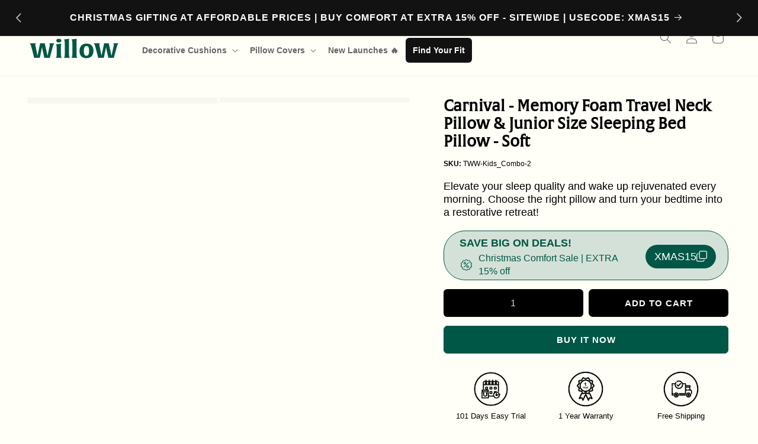

--- FILE ---
content_type: text/css
request_url: https://thewhitewillow.in/cdn/shop/t/49/assets/manic.css?v=16365192092282184881754635223
body_size: 7498
content:
/** Shopify CDN: Minification failed

Line 31:0 All "@import" rules must come first

**/
@font-face {
  font-family: 'alveratauploaded_file';
  src: url(https://cdn.shopify.com/s/files/1/0608/6308/6774/files/alverata-webfont.woff2?v=1695788879) format('woff2'),
       url(https://cdn.shopify.com/s/files/1/0608/6308/6774/files/alverata-webfont.woff?v=1695788869) format('woff');
  font-weight: normal;
  font-style: normal;
}

/* @font-face {
  font-family: 'alveratairregularuploadedfile';
  src: url(https://cdn.shopify.com/s/files/1/0608/6308/6774/files/alveratairregular-webfont.woff2?v=1695898974) format('woff2'),
       url(https://cdn.shopify.com/s/files/1/0608/6308/6774/files/alveratairregular-webfont.woff?v=1695898972) format('woff');
  font-weight: normal;
  font-style: normal;
} */

/* @font-face {
    font-family: 'alveratamduploaded_file';
    src: url('alveratamd-webfont.woff2') format('woff2'),
         url('alveratamd-webfont.woff') format('woff');
    font-weight: normal;
    font-style: normal;

} */

@import url('https://fonts.googleapis.com/css2?family=Inter:wght@100;200;300;400;500;600;700;800;900&display=swap');

/* font-family: 'Inter', sans-serif; */

body {
  letter-spacing: 0;
  color: #656565 !important;
  font-family: 'Inter', sans-serif !important;
  letter-spacing: 0 !important;
}

h1,h2,h3,h4,h5,h6 {
  font-family: 'alveratauploaded_file' !important;
  letter-spacing: 0 !important;
}

.page-width {
  max-width: 1800px;
}

img {
  max-width: 100%;
  height: auto;
}

/* collection page offer hidden code */
.card__content .you-save {
 display:none;
}
/* collection page offer hidden code  */

/* App Css Start */
/* #admin-bar-iframe {
    z-index: 2;
} */
#bob_whatsapp_widget_container {
    z-index: 1 !important;
}
/* App Css End */

.customer button,
#CartDrawer .drawer__inner-empty a.button,
#CartDrawer .drawer__inner .drawer__footer .cart__ctas button.button {
  text-transform: uppercase;
  font-weight: 600;
}

/* .customer button:after, */
.customer button:hover:after,
#CartDrawer .drawer__inner-empty a.button:hover:after,
#CartDrawer .drawer__inner .drawer__footer .cart__ctas button.button:hover:after {
  box-shadow: none;
}

/* #shopify-section-template--16120881381558__image_banner .banner .banner__content h2.banner__heading, */
/* .banner .banner__content h2.banner__heading {
  font-size: 36px;
  line-height: 48px;
} */

/* #shopify-section-template--16120881381558__image_banner .banner .banner__content .banner__buttons a.button, */
.banner .banner__content .banner__buttons a.button {
  /* font-size: 22px;
  line-height: 14px; */
  font-size: 18px;
  line-height: 1;
  min-width: fit-content;
}


.slick-arrow img {
  width: 40px;
  height: 40px;
}

.slick-prev:before {
  background-image:url(//thewhitewillow.in/cdn/shop/t/49/assets/left-arrow.svg?v=43503400474908080721754562086)
}

.slick-next:before {
  background-image:url(//thewhitewillow.in/cdn/shop/t/49/assets/right-arrow.svg?v=174580582047023596441754562086)
}

.slick-prev, 
.slick-next {
  /* width: 40px;
  height: 40px; */
  width: 35px;
  height: 35px;
}

.slick-prev:before,
.slick-next:before {
  content: "";
  display: block;
  background-repeat: no-repeat;
  /* width: 40px;
  height: 40px; */
  width: 35px;
  height: 35px;
  background-position: center;
  background-size: contain;
  opacity: 1;
}

/* .slick-prev {
  left: 0;
}

.slick-next {
  right: 0;
} */



h2 {
  /* font-family: 'alveratauploaded_file' !important; */
  /* font-size: 32px !important;
  line-height: 41px !important; */
  
  /* font-size: 28px !important;
  line-height: 34px !important;
  font-weight: 400 !important; */
  
  /* font-size: 26px !important;
  line-height: 30px !important;
  font-weight: 500 !important; */

  font-size: 24px !important;
  line-height: 28px !important;
  font-weight: 500 !important;
}

p {
  /* font-size: 20px;
  line-height: 24px;
  font-weight: 400; */

  font-size: 18px;
  line-height: 22px;
  font-weight: 400;
}

h2.banner__heading {
  font-size: 28px !important;
  line-height: 34px !important;
}

.template-page h1.h0 {
  font-size: 40px;
}

.mobile{
  display: none !important;
}

.card-wrapper .card__content .card__information .jdgm-widget .jdgm-prev-badge {
  font-size: 13px;
  text-transform: uppercase;
  font-weight: bold;
  color: #656565;
  margin-bottom: 10px;
}

.card-wrapper .card__content .card__information .jdgm-widget .jdgm-prev-badge .jdgm-prev-badge__stars {
  margin-right: 5px;
}

.card-wrapper .card__content .card__information .card__heading {
  /* font-family: 'alveratauploaded_file'; */
  /* font-size: 21px;
  line-height: 29px; */
  font-size: 18px;
  line-height: 22px;
  font-weight: 400;
}

.card-wrapper .card__content .card__information .card-information .price .price__container .price__sale .starts-at {
  /* font-family: 'Inter', sans-serif; */
  /* font-size: 16px; */
  font-size: 14px;
  line-height: 1;
  font-weight: 300;
  margin-right: 10px;
}

.card-wrapper .card__content .card__information .card-information .price .price__container .price__sale .price-item--regular {
  /* font-family: 'Inter', sans-serif; */
  /* font-size: 19px; */
  font-size: 16px;
  line-height: 1;
  font-weight: bold;
  color: #656565;
}

.card-wrapper .card__content .card__information .card-information .price .price__container .price__sale .price-item--last {
  /* font-family: 'Inter', sans-serif; */
  /* font-size: 24px; */
  font-size: 20px;
  line-height: 1;
  font-weight: bold;
  color: #656565;
}

.card-wrapper .card__content .quick-add modal-opener {
  display: flex;
  align-items: center;
  justify-content: space-between;
}

.card-wrapper .card__content .quick-add modal-opener .quick-add__submit {
  /* width: 48.5%;
  min-width: 48.5%; */ /* note remove */
  width: 100%;
  min-width: 100%;
  background-color: #000000;
  color: #ffffff;
  text-decoration: none;
  /* font-family: 'Inter', sans-serif; */
  /* font-size: 15px; */
  font-size: 14px;
  line-height: 1;
  font-weight: 500;
  text-transform: uppercase;
  white-space: nowrap;
}

.card-wrapper .card__content .quick-add modal-opener .quick-add__submit:before,
.card-wrapper .card__content .quick-add modal-opener .quick-add__submit:after,
.card-wrapper .card__content .quick-add modal-opener .quick-add__submit:hover:after {
  box-shadow: none;
}

.card-wrapper .card__content .quick-add modal-opener .quick-add__submit:after {
  /* border: 1.5px solid #707070;  */ /* note remove */
  border: 1.5px solid #000000;
}

.card-wrapper .card__content .card__information .short-description {
  /* font-family: 'Inter', sans-serif; */
  /* font-size: 20px;
  line-height: 24px; */
  font-size: 16px;
  line-height: 20px;
  font-weight: 300;
  margin-bottom: 0;
}

/*Footer Start*/

.footer .footer__content-top {
  display: flex;
  align-items: start;
  justify-content: space-between;
  gap: 40px;
  padding-bottom: 0 !important; 
}

.footer .logo-and-newsletter {
   width: 33.5%;
}

.footer .footer-nav-wrapper {
  width: 55%;
}

.footer .logo-and-newsletter .footer-block__newsletter {
  text-align: left;
}

.footer .logo-and-newsletter .footer-block__newsletter .newsletter-form {
  margin: 0;
  max-width: 100%;
}

.footer .logo-and-newsletter .newsletter-form__field-wrapper {
  max-width: 100%;
}

.footer .logo-and-newsletter .list-social {
  justify-content: start;
  align-items: center;
  margin-top: 8px;
}

.footer .logo-and-newsletter .footer-block__heading {
  margin-bottom: 15px;
  /* font-family: 'Inter', sans-serif !important;
  font-size: 26px !important;
  line-height: 30px !important; */
  font-size: 22px !important;
  line-height: 26px !important;
  font-weight: 300 !important;
  color: #FFFFFF !important;
}
.footer .logo-and-newsletter .footer-block__subtitle {
  font-size: 14px !important;
  line-height: 20px !important;
  color: #FFFFFF !important;
  margin-bottom: 15px;
}

.footer .logo-and-newsletter  .newsletter-form__field-wrapper .field__input {
  background: transparent !important;
  border: 1px solid #fff;
}

.footer .logo-and-newsletter .newsletter-form__button:not(:focus-visible):not(.focused),
.footer .logo-and-newsletter .newsletter-form__button{
  background-color: #fff !important;
}

.footer .logo-and-newsletter .newsletter-form__button{
  width: 15.3rem;
  font-size: 20px;
  letter-spacing: 0;
  line-height: 14.4px;
  color: #005745;
}

.footer .logo-and-newsletter .field__input{
   color: #fff;
   font-family: 'Inter', sans-serif;
   font-size: 16px;
   line-height: 24px;
   font-weight: 400;
   width: 100%;
   height: 4rem;
   min-height: 4rem;
}

.footer .logo-and-newsletter .field:before,
.footer .logo-and-newsletter .field:after{
  display: none;
}

.footer .logo-and-newsletter .field__input:focus, .select__select:focus{
  box-shadow: unset !important;
  padding: 0.8rem 1.5rem 0.8rem 2rem;
}

.footer .logo-and-newsletter .field__input:not(:placeholder-shown){
  padding: 0.8rem 1.5rem 0.8rem 2rem;
}

.footer .logo-and-newsletter .newsletter-form__field-wrapper .field__label{
  display: none;
}

.footer .logo-and-newsletter .list-social__item .icon {
  height: 3.5rem;
  width: 3.5rem;
}

.footer .logo-and-newsletter .list-social__item .icon.icon-facebook {
  height: 3rem;
  width: 3rem;
}

.footer .logo-and-newsletter .list-social__item .list-social__link {
  padding: 1.1rem 0.8rem;
}

.footer .logo-and-newsletter .list-social__item:first-child .list-social__link {
  padding-left: 0 !important;
}

.footer .logo-and-newsletter .list-social__item .icon path {
  fill: #fff;
}
.footer .footer-block__details-content .list-menu__item--link{
  /* font-family: 'Inter', sans-serif;
  font-size: 22px;
  line-height: 30px; */
  font-size: 18px;
  line-height: 22px;
  font-weight: 400;
  /* text-transform: uppercase; */
  color: #FFFFFF;
  padding-bottom: 14px;
}

.footer .footer-bar {
  border-top: 1px solid #ffffff;
}
.footer .footer-bar ul.footer-linklist-one {
  display: flex;
  flex-wrap: wrap;
  justify-content: center;
  list-style-type: none;
  padding: 0;
  margin-top: 0;
}
.footer .footer-bar ul.footer-linklist-one li a {
  color: #fff;
  padding: 0 15px;
  border-right: 1px solid;
  display: block;
  font-size: 14px;
  line-height: 16px;
}
.footer .footer-bar ul.footer-linklist-one li:last-child a {
  border-right: 0px;
}
.footer .footer-bar .footer-bar-info {
  text-align: center;
}
.footer .footer-bar .footer-bar-info p {
  font-size: 14px;
  line-height: 18px;
  margin: 0px;
  margin-top: 5px;
  color: #ffffff;
}
.footer .footer-bar .footer-bar-info a {
  color: #fff;
}

.footer .footer-nav-wrapper .footer-block__details-content .list-menu__item--link:hover, 
.footer .footer-nav-wrapper .copyright__content a:hover {
  color: #fff;
  text-decoration: underline;
  text-underline-offset: 0.3rem;
}

.footer .footer-nav-wrapper .footer-block__heading{
  /* display: none; */
  color: #FFFFFF;
  margin-bottom: 30px;
}

.footer .footer-nav-wrapper .footer-block.grid__item{
  flex-grow: 0 !important;
}


.footer .footer__content-bottom{
  display: none;
}

.footer .newsletter-form__message {
  font-size: 20px !important;
  line-height: 25px !important;
  font-weight: 200 !important;
  color: #FFFFFF !important;
}
/*Footer End*/


/* Product Page */
.template-product media-gallery .product__modal-opener:hover .product__media-icon, 
.template-product media-gallery .product__modal-opener:focus .product__media-icon {
  opacity: 0;
}

.template-product media-gallery .product__media-icon {
  display: none;
}

.template-product .product__info-wrapper .product__info-container .jdgm-preview-badge {
  margin-bottom: 10px;
}

.template-product .product__info-wrapper .product__info-container .jdgm-preview-badge .jdgm-prev-badge .jdgm-prev-badge__stars {
  margin-right: 5px;
}

.template-product .product__info-wrapper .product__info-container .jdgm-preview-badge .jdgm-prev-badge .jdgm-prev-badge__stars .jdgm-star {
  font-size: 14px;
}

.template-product .product__info-wrapper .product__info-container .jdgm-preview-badge .jdgm-prev-badge .jdgm-prev-badge__text {
  text-transform: uppercase;
  font-weight: 600;
  font-size: 16px;
}

.template-product .product__info-wrapper .product__info-container {
  max-width: 100%;
}

.template-product .product__info-wrapper .title-price {
  /* display: flex;
  flex-wrap: wrap;
  justify-content: space-between; */
  margin: 0 0 20px;
}

/* .template-product .product__info-wrapper .title-price .product__title {
  width: 60%;
  margin: 0;
}

.template-product .product__info-wrapper .title-price .product-price {
  width: 37%;
  display: flex;
  justify-content: end;
} */

.template-product .product__info-wrapper .title-price .product-price .price__container {
  margin-bottom: 0; 
}

.template-product .product__info-wrapper .title-price .product-price .price--on-sale .price__sale {
  display: flex;
  align-items: center;
  /* flex-wrap: nowrap; */
  /* justify-content: end; */
  column-gap: 10px;
}

.template-product .product__info-wrapper .title-price .product-price .price__container .price__sale .starts-at {
  display: none;
}

.template-product .product__info-wrapper .title-price .product-price .price__container .price__sale .price-item--regular,
.template-product .product__info-wrapper .title-price .mrp {
  /* font-family: 'Inter', sans-serif; */
  /* font-size: 28px; */
   /* font-size: 24px; */
  font-size: 20px;
  line-height: 1;
  /* font-weight: bold; */
   /* color: #656565; */
  color: #646363FF; 
  /* margin-right: 0; */
  letter-spacing: 0;
}

.template-product .product__info-wrapper .title-price .mrp {
  text-transform: uppercase;
}

.template-product .product__info-wrapper .title-price .product-price .price__container .price__sale .price-item--sale,
.template-product .product__info-wrapper .title-price .product-price .price__container .price__regular .price-item--regular {
  /* font-family: 'Inter', sans-serif; */
  /* font-size: 32px; */
  /* font-size: 30px; */
  font-size: 25px;
  line-height: 1;
  font-weight:600;
  /* color: #656565; */
   color: #000000FF;
  margin-right: 0;
  /* margin-top: -5px; */
  letter-spacing: 0;
  display: flex;
  align-items: center;
  gap: 5px;
}

.template-product .product__info-wrapper .title-price .product-price .price__container .price__sale .you-save {
  font-size: 16px;
  line-height: 1;
  font-weight: bold;
  color: #005745;
  letter-spacing: 0;
}

.template-product .product__info-wrapper .title-price .all-taxes {
  margin: 5px 0 0;
  font-size: 16px;
}
.template-product .product__info-wrapper .title-price .sku_code_text {
  font-size: 12px;
  line-height: 14px;
  margin-top: 10px;
  color: #000000FF;
}

.template-product .product__info-wrapper .title-price .product-price .price__container .price__regular .price-item--regular {
  margin-top: 0;
}

.template-product .product__info-wrapper .product__description {
  margin: 0 0 20px;
}

.template-product .product__info-wrapper .product__description p {
  /* font-family: 'Inter', sans-serif; */
  /* font-size: 22px;
  line-height: 28px; */
  font-size: 18px;
  line-height: 22px;
  font-weight: 400;
  color: #000000FF;
}

.template-product .product-form__input {
  max-width: 100%;
  margin-bottom: 20px;
}


.template-product .product .product__media-wrapper media-gallery p.gallery-text {
  font-family: 'Inter', sans-serif;
  /* font-size: 18px;
  line-height: 22px; */
  /* font-size: 1vw; */
  font-size: 12px;
  line-height: 16px;
  font-weight: bold;
  /* margin: 15px 0 0; */
  /* margin: -5px 0 0; */
  margin-top: 0px;
  margin-bottom: 10px;
  color: #656565;
  text-transform: uppercase;
}

.template-product h1 {
  font-family: 'alveratauploaded_file' !important;
  /* font-size: 36px;
  line-height: 48px; */
  font-size: 26px;
  line-height: 30px;
  font-weight: 600;
  color: #000000FF;
}

.template-product .product-swatch-options .swatches .swatches-container {
  line-height: 0;
  display: flex;
  flex-wrap: wrap;
  /* justify-content: space-between; */
  column-gap: 1.5%;
}

.template-product .product-swatch-options .swatches .swatches-container label {
  border-radius: 0;
  padding: 0;
  margin: 0.7rem 0.3rem 0 0;
  display: flex;
  /* font-family: 'Inter', sans-serif; */
  /* font-size: 12px; */
  /* font-size: 0.7vw; */
  font-size: 0.6vw;
  width: 32.333%;
  margin: 0.7rem 0 0 0;
}

.template-product .product-swatch-options .swatches .swatches-container label span {
  position: absolute;
  bottom: 0;
  left: 50%;
  transform: translate(-50%, -0%);
  text-transform: uppercase;
  color: #000000;
  width: 100%;
  max-width: 70%;
  text-align: center;
  padding: 8px 5px 6px;
  /* padding: 8px 10px 6px;
  width: fit-content; */
  /* line-height: 1; */
  line-height: 1.2;
  font-size: 10px;
  font-weight: bold;
  background-color: #e3e3e3;
  border-radius: 6px;
}
.template-product .product-swatch-options.variant-swatch .swatches .swatches-container label span {
  display: none !important;
}
.template-product .product-swatch-options.variant-swatch .swatches .swatches-container input[type=radio]+label {
  width: 18%;
  line-height: 0;
  margin: 0.7rem 0 0 0;
  border-radius: 6px;
  border: 1px solid #cdcdc8;
  overflow: hidden;
}
.template-product .product-swatch-options.variant-swatch .swatches .swatches-container input[type=radio]:checked+label {
  border: 1px solid #000000;
}

.template-product .product-swatch-options .swatches .swatches-container input[type=radio]:checked+label span,
.template-product .product-swatch-options .swatches .swatches-container input[type=radio]+label:hover span {
  background-color: #005745;
  margin-bottom: 0;
  border-radius: 6px;
  color: #ffffff;
}

.template-product .product-swatch-options .swatches .swatches-container input[type=radio]:checked+label {
  background-color: transparent;
}

.template-product .product-swatch-options .selected_options-container {
  display: flex;
  justify-content: space-between;
  flex-wrap: wrap;
  align-items: center;
}

.template-product .product-swatch-options .selected_options-container a.difference {
  font-family: 'Inter', sans-serif;
  /* font-size: 14px; */
  font-size: 12px;
  font-weight: bold;
  text-transform: uppercase;
  color: #656565;
}

.template-product variant-radios fieldset legend,
.template-product fieldset legend {
  font-family: 'Inter', sans-serif;
  /* font-size: 20px; */
  font-size: 16px;
  font-weight: bold;
  text-transform: uppercase;
  /* color: #656565; */
   color: #000000FF;
}

.template-product variant-radios fieldset.product-form__input input[type=radio]+label {
  border-radius: 6px;
  /* font-family: 'Inter', sans-serif; */
  margin: 0.7rem 0 0 0;
  /* width: 17%; */
  color: #656565;
  /* padding: 10px; */
  padding: 8px 10px;
  /* font-family: 'Inter', sans-serif; */
  /* font-size: 18px; */
  font-size: 16px;
  /* line-height: 1.5; */
  line-height: 18px;
  font-weight: 500;
}

.template-product variant-radios fieldset.product-form__input.custom-option input[type=radio]+label {
  width: 17%;
}

.template-product variant-radios fieldset.product-form__input .variant-options input[type=radio]:checked+label,
.template-product variant-radios fieldset.product-form__input .variant-options input[type=radio]+label {
    border-radius: 6px;
}

.template-product variant-radios fieldset.product-form__input input[type=radio]:checked+label,
.template-product .dropdown-options .product-form__input ul li input[type=radio]+label:hover {
  background-color: #005745;
  color: #ffffff;
}

.template-product .dropdown-options .product-form__input {
  position: relative;
  display: flex;
  justify-content: space-between;
}

.template-product .dropdown-options .product-form__input .option-label {
  width: 35%;
}

.template-product .dropdown-options .product-form__input ul {
  list-style: none;
  position: absolute;
  background-color: #ffffff;
  z-index: 1;
  padding-left: 0;
  margin: 0;
  right: 0;
  width: 63%;
}

.template-product .dropdown-options .product-form__input ul .dropdown {
  display: none;
}

.template-product .dropdown-options .product-form__input ul .dropdown.active {
  display: block;
  border: 1px solid #979797;
  margin-top: 5px;
}

.template-product .dropdown-options .product-form__input .selected-option {
  display: flex;
  align-items: center;
  justify-content: space-between;
  width: 100%;
  border: 1px solid #979797;
  cursor: pointer;
  padding: 5px 15px;
  background-color: #FFFEF7;
  border-radius: 6px;
}

.template-product .dropdown-options .product-form__input .selected-option svg {
  width: 15px;
  margin-left: 10px;
}

.template-product .dropdown-options .product-form__input .selected-option svg path {
  stroke: #979797;
}

.template-product .dropdown-options .product-form__input input[type=radio]+label {
  border: 0;
  margin: 0;
  width: 100%;
  text-align: left;
}

.template-product .dropdown-options .product-form__input .selected-option,
.template-product .dropdown-options .product-form__input input[type=radio]+label {
  /* font-family: 'Inter', sans-serif; */
  /* padding: 8px 20px; */
  /* font-size: 18px;
  font-weight: 400; */
  font-size: 16px;
  font-weight: 500;
  color: #656565;
}

/* .template-product .dropdown-options .product-form__input .selected-option {
  padding: 10px 20px;
} */

.template-product .dropdown-options .product-form__input input[type=radio]+label {
  /* padding: 10px 14px; */
  padding: 5px 15px;
}

.template-product .dropdown-options .option-label a.size-guide-benefit {
  /* font-family: 'Inter', sans-serif;
  font-size: 14px; */
  font-size: 12px;
  font-weight: bold;
  text-transform: uppercase;
  color: #656565;
  margin-top: -3px;
  display: block;
}

.template-product .product-form__input .label {
  display: flex;
  justify-content: space-between;
  flex-wrap: wrap;
  align-items: center;
}

.template-product .product-form__input ul.dimension {
  display: flex;
  list-style: none;
  margin: 0;
  padding-left: 0;
}

.template-product .product-form__input ul.dimension li {
  position: relative;
  text-transform: uppercase;
  /* font-family: 'Inter', sans-serif;
  font-size: 14px; */
  font-size: 12px;
  font-weight: bold;
  color: #656565;
  cursor: pointer;
  text-underline-offset: 8px;
  text-decoration: underline;
  text-decoration-thickness: 1px;
}

.template-product .product-form__input ul.dimension li.active {
  pointer-events: none;
  color: #005745;
}

/* .template-product .product-form__input ul.dimension li:after {
  content: '';
  position: absolute;
  border-bottom: 1px solid #656565;
  width: 100%;
  display: block;
  bottom: 6px;
} */

.template-product .product-form__input .variant-options {
  display: flex;
  flex-wrap: wrap;
  /* justify-content: space-between; */
  column-gap: 3.7%;
}

.template-product .product-form__input .variant-options label:last-child {
  margin-right: 0;
}

.template-product .product-form__input.pattern-products .products {
  display: flex;
  flex-wrap: wrap;
  /* justify-content: space-between; */
  column-gap: 2.5%;
}

.template-product .product-form__input.pattern-products .products a.image {
  width: 18%;
  line-height: 0;
  margin: 0.7rem 0 0 0;
  border-radius: 6px;
  border: 1px solid #cdcdc8;
  position: relative;
  text-decoration: none;
}

.template-product .product-form__input.pattern-products .products a.image.style {
  width: 23%;
}

.template-product .product-form__input.pattern-products .products a.image p {
  position: absolute;
  bottom: 0;
  left: 50%;
  transform: translate(-50%, -0%);
  text-transform: uppercase;
  color: #000000;
  width: 100%;
  max-width: 70%;
  text-align: center;
  padding: 8px 5px 6px;
  line-height: 1.2;
  font-size: 10px;
  font-weight: bold;
  background-color: #e3e3e3;
  border-radius: 6px;
  margin: 0;
  letter-spacing: .1rem;
}

.template-product .product-form__input.pattern-products .products a.image:hover p,
.template-product .product-form__input.pattern-products .products a.image.active p {
  background-color: #005745;
  color: #ffffff;
}


.template-product .product-form__input.pattern-products .products a.image img {
    border-radius: 5px;
}

.template-product .product-form__input.pattern-products .products a.image:hover {
  border: 1px solid #000000;
}


.template-product .quantity-buy-button {
  display: flex;
  justify-content: space-between;
}

.template-product .quantity-buy-button .product-form__input.product-form__quantity {
  flex: unset;
  width: 49%;
  margin: 0;
  min-width: unset;
}

.template-product .quantity-buy-button .buy-buttons {
  width: 49%;
}

.template-product .quantity-buy-button .quantity__label {
  display: none;
}

.template-product .quantity-buy-button .product-form__input.product-form__quantity .price-per-item__container quantity-input {
  width: 100%;
  background-color: #000000;
  color: #ffffff;
  border-radius: 6px;
}
.template-product .quantity-buy-button .product-form__input.product-form__quantity .price-per-item__container quantity-input:after {
    box-shadow: unset !important;
}
.template-product .quantity-buy-button .product-form__input.product-form__quantity .price-per-item__container quantity-input .quantity__button {
  opacity: 1;
  border-radius: 6px;
}

.template-product .quantity-buy-button .product-form__input.product-form__quantity .price-per-item__container quantity-input svg path {
  stroke: #ffffff;
}

.template-product .quantity-buy-button .buy-buttons .product-form {
  margin: 0;
}

.template-product .quantity-buy-button .product-form__input.product-form__quantity .price-per-item__container quantity-input .quantity__input:focus-visible {
  background-color: transparent;
  outline: 0;
  outline-offset: 0;
  box-shadow: none;
}

.template-product .quantity-buy-button .buy-buttons .product-form__submit {
  font-family: 'Inter', sans-serif;
  font-weight: bold;
  text-transform: uppercase;
  margin-bottom: 0;
  padding: 0 10px;
  background-color: #000000;
  display: block;
}

.template-product .quantity-buy-button .buy-buttons .product-form__submit:after {
  box-shadow: none;
}

.template-product product-form .product-form__buttons {
  max-width: 100%;
}

.template-product product-form {
  margin: 0 !important;
}

.template-product product-form .product-form__buttons .product-form__submit {
  display: none;
}

.template-product product-form .product-form__buttons shopify-buy-it-now-button .shopify-payment-button__button {
  font-weight: bold;
  text-transform: uppercase;
}

.template-product product-form .product-form__buttons shopify-buy-it-now-button .shopify-payment-button__button:before,
.template-product product-form .product-form__buttons shopify-buy-it-now-button .shopify-payment-button__button:after {
  display: none;
}

.template-product .product__info-wrapper .trust-icon-text {
  display: flex;
  column-gap: 15px;
  margin: 20px 0 0;
}

.template-product .product__info-wrapper .trust-icon-text .icon-text {
  width: 33.333%;
  text-align: center;
}

.template-product .product__info-wrapper .trust-icon-text .icon-text img {
  max-width: 60px;
  margin: 0 auto;
}

.template-product .product__info-wrapper .trust-icon-text .icon-text p {
  font-size: 13px;
  line-height: 16px;
  margin: 8px 0 0;
  color: #000000FF;
}

.template-product .product__info-wrapper .trust-icon-text .icon-text a {
  color: #656565;
  text-decoration: none;
  display: block;
  line-height: 0;
}

.product-grid .product-card-wrapper .card__inner .card__media .tag-badge {
  position: absolute;
  margin: 0;
  top: 20px;
  left: 30px;
  font-family: 'Inter', sans-serif;
  /* font-size: 22px; */
  font-size: 18px;
  line-height: 1;
  font-weight: 600;
  color: #656565;
  padding: 6px 10px;
  display: flex;
  align-items: center;
  border-radius: 5px;
}
.product-grid .product-card-wrapper .card__inner .card__media .tag-badge2 {
    top: 60px;
}

.product-grid .product-card-wrapper .card__inner .card__media .tag-badge svg {
  width: 20px;
  height: 18px;
  margin-right: 5px;
  margin-top: -5px;
}

.custom__mobile_view .price__container .price__sale .starts-at {
    display: none;
}
.template-product .custom__mobile_view {
    margin: 55px 0 15px 0;
}
.custom__mobile_view .custom__mobile_view_container {
    /* display: flex;
    flex-wrap: wrap;
    justify-content: space-between; */
    /* margin: 0 0 20px; */
}
.custom__mobile_view .custom__mobile_view_container .product-price .price--on-sale .price__sale {
    display: flex;
    /* justify-content: end; */
    align-items: center;
    column-gap: 10px;
}
.custom__mobile_view .custom__mobile_view_container .product-price .price__container .price__sale .price-item--regular,
.custom__mobile_view .custom__mobile_view_container .product-price .mrp {
    font-size: 14px;
    line-height: 1;
    font-weight: bold;
    color: #656565;
    margin-right: 0;
    letter-spacing: 0;
}

.custom__mobile_view .custom__mobile_view_container .product-price .mrp {
  text-transform: uppercase;
}

.custom__mobile_view .custom__mobile_view_container .product-price .price__container .price__sale .price-item--sale,
.custom__mobile_view .custom__mobile_view_container .product-price .price__container .price__regular .price-item--regular {
    /* font-size: 18px; */
    font-size: 16px;
    line-height: 1;
    font-weight: bold;
    color: #656565;
    margin-right: 0;
    letter-spacing: 0;
}

.custom__mobile_view .custom__mobile_view_container .product-price .price__container .price__sale .you-save {
  font-size: 13px;
  line-height: 1;
  font-weight: bold;
  color: #005745;
  letter-spacing: 0;
}

.custom__mobile_view .custom__mobile_view_container .all-taxes {
  margin: 5px 0 0;
  font-size: 13px;
}
.custom__mobile_view .custom__mobile_view_container .sku_code_text {
  font-size: 10px;
  line-height: 12px;
  margin-top: 10px;
}

.custom__mobile_view .custom__mobile_view_container .product__title {
    /* width: 60%; */
    margin: 0;
}
/* .custom__mobile_view .custom__mobile_view_container .product-price {
    width: 37%;
    display: flex;
    justify-content: end;
} */
.template-product .custom__mobile_view .jdgm-preview-badge .jdgm-prev-badge .jdgm-prev-badge__stars .jdgm-star {
    font-size: 10px;
}
.template-product .custom__mobile_view .jdgm-preview-badge .jdgm-prev-badge .jdgm-prev-badge__text {
    font-size: 12px;
    text-transform: uppercase;
    font-weight: 600;
}
.template-product .custom__mobile_view .jdgm-preview-badge {
    display: block !important;
}

/* Product Page Css Start */
.template-product .product-swatch-options .swatches .swatches-container__custom {
    column-gap: 2.5%;
}
.template-product .product-swatch-options .swatches .swatches-container__custom .swatches-image {
    width: 31.65%;/*48.75%*/
    padding: 0;
    display: flex;
    margin: 0.7rem 0 0 0;
    position: relative;
    border-radius: 5px;
}
.template-product .product-swatch-options .swatches .swatches-container__custom .swatches-image:hover {
    border: 1px solid #000;
}
.template-product .product-swatch-options .swatches .swatches-container__custom .swatches-image .swatches-image_product_url {
    text-decoration: none;
    width: 100%;
}
.template-product .product-swatch-options .swatches .swatches-container__custom .swatches-image .swatches-image_product_url img {
    border-radius: 5px;
    width: 100%;
}
.template-product .product-swatch-options .swatches .swatches-container__custom .swatches-image span {
    font-size: 12px;
    line-height: 14px;
    font-weight: bold;
    position: absolute;
    bottom: 0;
    text-align: center;
    color: #000000;
    padding: 8px 5px 6px;
    left: 50%;
    transform: translate(-50%, -0%);
    width: 100%;
    max-width: 70%;
    background-color: #e3e3e3;
    border-radius: 6px;
}
.template-product .product-swatch-options .swatches .swatches-container__custom .swatches-image:hover span {
    background: #005745;
    margin-bottom: 0;
    border-radius: 6px;
}
/* Product Page Css End */

/* blog */

.blog .grid {
  column-gap: 20px;
}

.blog .grid .grid__item {
  width: calc(25% - 20px * 3 / 4);
  /* max-width: calc(25% - 20px * 3 / 4); */
}

.blog .blog__posts .article-card .card__information {
  padding-left: 0;
  padding-right: 0;
}


.blog h2 {
  font-family: 'alveratauploaded_file' !important;
  /* font-size: 28px !important;
  line-height: 36px !important; */
  /* font-size: 26px !important;
  line-height: 30px !important;
  font-weight: 400 !important; */

  font-size: 24px !important;
  line-height: 28px !important;
  font-weight: 400 !important;
}

.blog .card-wrapper .card__content .card__information .card__heading {
  /* font-family: 'alveratauploaded_file';
  font-size: 26px;
  line-height: 30px; */
  font-family: 'alveratauploaded_file';
  font-size: 24px;
  line-height: 28px;
  font-weight: 400;
}

.blog .article-card__excerpt {
  /* font-family: 'Inter', sans-serif;
  font-size: 20px;
  line-height: 26px; */
  font-size: 18px;
  line-height: 22px;
  font-weight: 300;
  color: #656565;
  margin-bottom: 10px;
}

.blog .read-more {
  /* font-family: 'Inter', sans-serif; */
  font-size: 14px;
  line-height: 18px;
  font-weight: 500;
  color: #656565;
  text-transform: uppercase;
}

.blog.blog-list-image .image-blog-grid {
  display: flex;
  flex-wrap: wrap;
  column-gap: 20px;
}

.blog.blog-list-image .image-blog-grid .image,
.blog.blog-list-image .image-blog-grid slider-component {
  width: calc(50% - 20px / 2);
}

.blog.blog-list-image .image-blog-grid .image {
  line-height: 0;
}

.blog.blog-list-image .image-blog-grid .image img {
  height: 100%;
  object-fit: cover;
}

.blog.blog-list-image .image-blog-grid .blog__posts.articles-wrapper {
  margin-top: 0;
}

.blog.blog-list-image .image-blog-grid .grid .grid__item {
  width: calc(50% - 20px / 2);
}

.main-blog h1 {
  margin: 2rem 0;
}

.main-blog .blog-articles {
  /* display: flex;
  flex-wrap: wrap; */
  column-gap: 20px;
}

/* .main-blog .blog-articles .blog-articles__article.article.scroll-trigger.animate--slide-in {
  width: calc(25% - 20px * 3 / 4);
} */

.main-blog .blog-articles .article-card__image--medium .ratio:before {
  padding-bottom: 100%;
}

/* featured collection */
.template-page.shop .collection .short-description,
.template-collection .collection .short-description {
  display: none;
}

.facets__heading,
.facet-filters__label,
.product-count__text {
  font-size: 1.4rem !important;
  line-height: calc(1 + .5 / var(--font-body-scale)) !important;
}

cart-drawer.drawer {
  display: none !important;
  visibility: hidden !important;
}
.reviews-testimonials .reviews-inner .reviews-block .reviews .image img {
    aspect-ratio: 1 / 1;
}
  
@media screen and (min-width: 990px) {
  .collection .grid--5-col-desktop .grid__item {
    width: calc(20% - 20px * 4 / 5);
    max-width: calc(20% - 20px * 4 / 5);
  }
  
  .collection .grid--4-col-desktop .grid__item {
    width: calc(25% - 20px * 3 / 4);
    max-width: calc(25% - 20px * 3 / 4);
  }
  
  .collection .grid--3-col-desktop .grid__item {
    width: calc(33.33% - 20px * 2 / 3);
    max-width: calc(33.33% - 20px * 2 / 3);
  }

  .collection .grid--2-col-desktop .grid__item {
    width: calc(50% - 20px / 2);
    max-width: calc(50% - 20px / 2);
  }
}

@media screen and (min-width: 750px) and (max-width: 989px) {
  .collection .grid--2-col-tablet-down .grid__item {
    width: calc(50% - 20px);
  }
} 

@media screen and (min-width: 750px) {
  .collection .grid {
    column-gap: 20px;
  }
  .product__column-sticky {
    z-index: 0 !important;
  }
}

@media screen and (max-width: 749px) {
  .collection .grid {
    column-gap: 20px;
  }
  
  .collection .grid--2-col-tablet-down .grid__item {
    width: calc(50% - 20px);
  }

  .template-page h1.h0 {
    font-size: 30px;
  }
}

@media screen and (max-width: 380px) {
  .collection .grid {
    column-gap: 10px;
  }
  
  .collection .grid--2-col-tablet-down .grid__item {
    width: calc(50% - 10px);
  }
}

/* end featured collection */


header ul li a#HeaderMenu-take-quiz, header ul li a#HeaderMenu-find-your-fit {
  /* background-color: #005745; */
  background-color: #121212;
  color: #ffffff !important;
  border-radius: 6px;
}

header ul li a#HeaderMenu-take-quiz:hover, header ul li a#HeaderMenu-find-your-fit:hover {
  text-decoration: underline;
}

header ul li a#HeaderMenu-take-quiz .header__active-menu-item, header ul li a#HeaderMenu-find-your-fit .header__active-menu-item {
  color: #ffffff !important;
}

.icon-mega-menu-child {
  display: none;
}


/* media */

@media screen and (min-width: 750px){
  .footer__content-top .grid {
      row-gap: 5rem !important;
  }
  .desktop__Hide {
    display: none;
  }

  .template-product product-modal .product-media-modal__content>* {
    width: auto;
    height: 100vh;
  }
}

@media only screen and (max-width: 1050px) {
  .template-product .product-swatch-options.firmness .swatches .swatches-container label {
    flex-direction: column;
  }
  
  .template-product .product-swatch-options.firmness .swatches .swatches-container label span {
    position: unset;
    transform: unset;
    max-width: 100%;
    height: 100%;
    display: flex;
    align-items: center;
    border-radius: 0 !important;
  }

  .template-product .product-swatch-options.firmness .product-form__input.swatches .swatches-container input[type=radio]:not(.disabled)+label>.visually-hidden {
    display: none !important;
  }
}

@media only screen and (max-width: 1500px) {
  /* .template-product h1 {
    font-size: 32px;
    line-height: 40px;
  } */

  /* .template-product .product__info-wrapper .title-price .product-price .price__container .price__sale .price-item--regular {
    font-size: 25px;
  } */

  /* .template-product .product__info-wrapper .title-price .product-price .price__container .price__sale .price-item--sale {
    font-size: 30px;
  } */

  /* .template-product .product__info-wrapper .product__description {
    font-size: 20px;
    line-height: 26px;
  } */

  /* .template-product variant-radios fieldset legend, 
  .template-product fieldset legend {
    font-size: 18px;
  } */

  /* .template-product .product-swatch-options .selected_options-container a.difference,
  .template-product .dropdown-options .option-label a.size-guide-benefit,
  .template-product .product-form__input ul.dimension li {
    font-size: 13px;
  } */

  /* .template-product .dropdown-options .product-form__input .selected-option, .template-product .dropdown-options .product-form__input input[type=radio]+label,
  .template-product variant-radios fieldset.product-form__input input[type=radio]+label {
    font-size: 16px;
  } */

  /* .template-product .dropdown-options .product-form__input .selected-option {
    padding: 7px 20px;
  } */
  
}

/* @media only screen and (max-width: 1400px) {
  .template-product variant-radios fieldset.product-form__input input[type=radio]+label {
    width: 19%;
  }
} */

@media only screen and (max-width: 1300px) {
  .template-product .dropdown-options .product-form__input {
    flex-direction: column;
    row-gap: 6px;
  }

  .template-product .dropdown-options .product-form__input .option-label {
    width: 100%;
    display: flex;
    justify-content: space-between;
    align-items: center;
  }

  .template-product .dropdown-options .product-form__input ul {
    position: unset;
    width: 100%;
  }

  .template-product .dropdown-options .product-form__input .selected-option, 
  .template-product .dropdown-options .product-form__input input[type=radio]+label,
  .template-product variant-radios fieldset.product-form__input input[type=radio]+label {
    font-size: 14px;
  }

  .template-product variant-radios fieldset.product-form__input input[type=radio]+label {
    padding: 10px 5px;
    line-height: 16px;
  }
}

@media only screen and (max-width: 1200px) {

  .footer .logo-and-newsletter {
    width: 38%;
  }
  
  .footer .footer-nav-wrapper {
    width: 60%;
  }
  
  .footer .logo-and-newsletter .footer-block__heading {
    margin-bottom: 12px;
    /* font-size: 20px !important;
    line-height: 25px !important; */
    font-size: 18px !important;
    line-height: 22px !important;
  }

  .footer .logo-and-newsletter .newsletter-form__button {
    width: 12rem;
    /* font-size: 16px;
    line-height: 9px; */
    font-size: 14px;
    line-height: 10px;
  }   

  .footer .logo-and-newsletter .field__input {
    font-size: 14px;
    line-height: 18px;
    height: 3.5rem;
    min-height: 3.5rem;
  }

  .footer .footer-block__details-content .list-menu__item--link {
    /* font-size: 18px;
    line-height: 24px; */
    font-size: 16px;
    padding-bottom: 12px;
  }

  .product .product__media-wrapper media-gallery p.gallery-text {
    font-size: 16px;
    line-height: 20px;
  }

  .product-grid .product-card-wrapper .card__inner .card__media .tag-badge {
    /* font-size: 18px; */
    font-size: 14px;
  }

  .product-grid .product-card-wrapper .card__inner .card__media .tag-badge {
    left: 20px;
  }

  .product-grid .product-card-wrapper .card__inner .card__media .tag-badge svg {
    width: 18px;
    height: 16px;
  }

  /* .blog h2 {
    font-size: 26px !important;
    line-height: 34px !important;
  } */
  
  /* .blog .card-wrapper .card__content .card__information .card__heading {
    font-size: 22px;
    line-height: 28px;
  }
  
  .blog .article-card__excerpt {
    font-size: 18px;
    line-height: 24px;
  }
  
  .blog .read-more {
    font-size: 14px;
    line-height: 18px;
  } */

  .template-product .product-form__input.pattern-products .products a.image {
    display: flex;
    flex-direction: column;
  }

  .template-product .product-form__input.pattern-products .products a.image p {
    position: unset;
    transform: unset;
    max-width: 100%;
    height: 100%;
    display: flex;
    align-items: center;
    border-top-left-radius: 0;
    border-top-right-radius: 0;
  }
}


@media only screen and (max-width: 1025px) {
  /* h2 {
    font-size: 28px !important;
    line-height: 38px !important;
  } */

  h2.banner__heading {
    font-size: 26px !important;
    line-height: 32px !important;
  }

  h2 {
    /* font-size: 24px !important;
    line-height: 28px !important; */

    font-size: 22px !important;
    line-height: 26px !important;
  }

  p {
    /* font-size: 18px;
    line-height: 22px; */

    font-size: 16px;
    line-height: 20px;
  }

  .product-grid .product-card-wrapper .card__inner .card__media .tag-badge {
    font-size: 12px;
  }

  .product-grid .product-card-wrapper .card__inner .card__media .tag-badge svg {
    width: 16px;
    height: 14px;
  }

  .template-product h1 {
    /* font-size: 28px;
    line-height: 35px; */
    /* font-size: 24px;
    line-height: 30px; */
    font-size: 22px;
    line-height: 26px;
  }

  .template-product .product__info-wrapper .title-price .product-price .price__container .price__sale .price-item--regular,
  .template-product .product__info-wrapper .title-price .mrp {
    /* font-size: 20px; */
    font-size: 18px;
  }

  .template-product .product__info-wrapper .title-price .product-price .price__container .price__sale .price-item--sale,
  .template-product .product__info-wrapper .title-price .product-price .price__container .price__regular .price-item--regular {
    /* font-size: 25px; */
    font-size: 22px;
    margin-top: 0;
  }

  .template-product .product__info-wrapper .title-price .product-price .price__container .price__sale .you-save {
    font-size: 14px;
    line-height: 1;
  }

  .template-product .product__info-wrapper .title-price .all-taxes {
    font-size: 14px;
  }

  .template-product .product__info-wrapper .product__description p {
    /* font-size: 18px;
    line-height: 22px; */
    font-size: 16px;
    line-height: 20px;
  }

  .template-product variant-radios fieldset legend,
  .template-product fieldset legend {
    /* font-size: 16px; */
    font-size: 14px;
  }

  .template-product .product-swatch-options .selected_options-container a.difference,
  .template-product .dropdown-options .option-label a.size-guide-benefit,
  .template-product .product-form__input ul.dimension li {
    /* font-size: 12px; */
    font-size: 10px;
  }

  .template-product .dropdown-options .product-form__input .selected-option, 
  .template-product .dropdown-options .product-form__input input[type=radio]+label,
  .template-product variant-radios fieldset.product-form__input input[type=radio]+label {
    /* font-size: 14px; */
    font-size: 12px;
  }

  .template-product variant-radios fieldset.product-form__input input[type=radio]+label {
    line-height: 14px;
  }

  .template-product .dropdown-options .dropdown li {
    margin-top: -2px;
  }

  .blog h2 {
    /* font-size: 24px !important;
    line-height: 28px !important; */

    font-size: 22px !important;
    line-height: 26px !important;
  }

  .blog .card-wrapper .card__content .card__information .card__heading {
    font-size: 22px;
    line-height: 26px;
  }
  
  .blog .article-card__excerpt {
    font-size: 18px;
    line-height: 22px;
  }
  
  .blog .read-more {
    font-size: 12px;
    line-height: 16px;
  }
}

@media only screen and (max-width: 1200px)  and (min-width: 990px) {
  /* .card-wrapper .card__content .card__information .card__heading {
    font-size: 18px;
    line-height: 22px;
  } */

  .card-wrapper .card__content .card__information .card-information .price .price__container .price__sale .starts-at {
    /* font-size: 14px; */
    margin-right: 5px;
  }

  .card-wrapper .card__content .card__information .card-information .price .price__container .price__sale .price-item--regular {
    /* font-size: 16px; */
    margin-right: 5px;
  }

  .card-wrapper .card__content .card__information .card-information .price .price__container .price__sale .price-item--last {
    /* font-size: 20px; */
  }

  .card-wrapper .card__content .quick-add modal-opener .quick-add__submit {
    font-size: 12px;
  }

  .card-wrapper .card__content .card__information .short-description {
    font-size: 16px;
    line-height: 20px;
  }
}

@media only screen and (max-width: 990px) {
  .blog .grid .grid__item {
    width: calc(50% - 20px / 2);
  }

  .blog.blog-list-image h2 {
    margin-bottom: 16px;
  }

  .blog.blog-list-image .image-blog-grid {
    row-gap: 30px;
  }

  .blog.blog-list-image .image-blog-grid .image,
  .blog.blog-list-image .image-blog-grid slider-component {
    width: 100%;
  }

  /* .main-blog .blog-articles .blog-articles__article.article.scroll-trigger.animate--slide-in {
    width: calc(50% - 20px / 2);
  } */
}

@media only screen and (max-width: 900px) {
  .footer .footer-block__details-content .list-menu__item--link {
    font-size: 16px;
    line-height: 20px;
    padding-bottom: 8px;
  }

  .footer .grid--3-col-tablet .grid__item,
  .footer .grid--4-col-tablet .grid__item{
    width: calc(50% - var(--grid-desktop-horizontal-spacing) * 2 / 3);
  }

  .footer .footer__content-top .logo-and-newsletter .grid {
    row-gap: 4rem;
  }

  .product .product__media-wrapper media-gallery p.gallery-text {
    font-size: 13px;
    line-height: 16px;
  }

  /* .template-product h1 {
    font-size: 25px;
    line-height: 30px;
  } */

  .template-product .product__info-wrapper .title-price .product-price .price__container .price__sale .price-item--regular,
  .template-product .product__info-wrapper .title-price .mrp {
    font-size: 18px;
  }

  .template-product .product__info-wrapper .title-price .product-price .price__container .price__sale .price-item--sale,
  .template-product .product__info-wrapper .title-price .product-price .price__container .price__regular .price-item--regular {
    font-size: 22px;
  }

  /* .template-product .product__info-wrapper .product__description {
    font-size: 16px;
    line-height: 20px;
  } */

  .template-product .dropdown-options .product-form__input .selected-option,
  .template-product .dropdown-options .product-form__input input[type=radio]+label {
    padding: 7px 15px;
  }

  .template-product .dropdown-options .dropdown li {
    margin-top: 0px;
  }
}

@media only screen and (max-width: 989px) {
  .menu-drawer-container #menu-drawer .menu-drawer__menu .menu-drawer__menu-item.child-title,
  .menu-drawer-container #menu-drawer .menu-drawer__menu .menu-drawer__menu-item.grand-child-title {
    margin: 15px 0 0;
    color: #005745;
    font-weight: bold;
  }
  
  .menu-drawer-container #menu-drawer .menu-drawer__menu .menu-drawer__menu-item .menu-image {
    border-radius: 50%;
    width: 50px;
    height: 50px;
    object-fit: cover;
    margin-right: 10px;
  }

  .menu-drawer .menu-drawer__menu-item {
    font-size: 14px;
  }

  .menu-drawer .menu-drawer__menu-item .menu-badge {
    font-size: 9px;
    line-height: 1;
    margin-left: 5px;
    padding: 4px 8px;
    border-radius: 20px;
    text-transform: uppercase;
    white-space: nowrap;
  }

 .menu-drawer .megamenu-button {
   display: flex;
   column-gap: 10px;
   margin: 20px 25px 0;
 }

  .menu-drawer .megamenu-button.sub-menu-button {
    margin: 20px 25px 30px;
  }

  .menu-drawer .megamenu-button a.btn {
    background-color: #005745;
    color: #ffffff;
    line-height: 17px;
    padding: 15px;
    text-decoration: none;
    font-size: 13px;
    width: 50%;
    text-align: center;
    border-radius: 6px;
  }

  .menu-drawer .image-block {
    margin: 20px 25px 0;
    text-align: center;
  }

  .menu-drawer .image-block a {
    text-decoration: none;
  }

  .menu-drawer .image-block .megamenu-image {
    position: relative;
  }

  .menu-drawer .image-block .megamenu-image p.image-badge {
    position: absolute;
    margin: 0;
    top: 8px;
    right: 10px;
    /* background-color: #005745;
    color: #ffffff; */
    text-transform: uppercase;
    font-size: 9px;
    line-height: 1;
    padding: 6px 10px;
  }

  .menu-drawer .image-block .megamenu-image .megamenu-text h2 {
    font-size: 1.4rem !important;
    line-height: 18px !important;
    text-decoration: none !important;
  }

  .menu-drawer .image-block .megamenu-image:hover .megamenu-text h2 {
    text-decoration: underline !important;
  }

  svg.icon-facebook path {
    fill: currentcolor;
  }

  header ul li a#HeaderDrawer-take-quiz {
    /* background-color: #005745; */
    background-color: #121212;
    color: #ffffff !important;
    width: fit-content;
    margin-left: 3rem;
    border-radius: 6px;
  }
  header ul li a#HeaderDrawer-find-your-fit {
    /* background-color: #005745; */
    background-color: #121212;
    color: #ffffff !important;
    width: fit-content;
    margin-left: 3rem;
    border-radius: 6px;
  }
}

@media only screen and (max-width: 850px) {
  .product .product__media-wrapper media-gallery p.gallery-text {
    font-size: 11px;
    line-height: 14px;
  }
}

@media only screen and (max-width: 768px) {
  .mobile{
    display: block !important;
  }
  
  .desktop {
    display: none !important;
  }

  .slick-prev, 
  .slick-next {
    width: 30px;
    height: 30px;
  }

  .slick-prev:before, 
  .slick-next:before {
    width: 30px;
    height: 30px;
  }

   h2.banner__heading {
    font-size: 18px !important;
    line-height: 24px !important;
  }

  .banner .banner__content .banner__buttons {
    margin-top: 10px;
  }

  .banner .banner__content .banner__buttons a.button {
    font-size: 12px;
    line-height: 14px;
    min-height: unset;
    padding: 10px 15px;
  }


  /* h2 {
    font-size: 18px !important;
    line-height: 24px !important;
  } */

  h2 {
    font-size: 18px !important;
    line-height: 22px !important;
  }

  p {
    font-size: 14px;
    line-height: 17px;
  }

  .card-wrapper .card__content .card__information .card__heading {
    font-size: 16px;
    line-height: 20px;
  }

  .card-wrapper .card__content .card__information .card-information .price .price__container .price__sale .starts-at {
    /* font-size: 14px; */
    font-size: 12px;
  }

  .card-wrapper .card__content .card__information .card-information .price .price__container .price__sale .price-item--regular {
    /* font-size: 14px; */
    font-size: 12px;
  }

  .card-wrapper .card__content .card__information .card-information .price .price__container .price__sale .price-item--last {
    /* font-size: 17px; */
    font-size: 14px;
  }

  .card-wrapper .card__content .quick-add modal-opener {
    flex-direction: column;
  }

  .card-wrapper .card__content .quick-add modal-opener .quick-add__submit {
    width: 100%;
    min-width: 100%;
    font-size: 12px;
    margin-top: -2px;
  }

  .card-wrapper .card__content .card__information .short-description {
    font-size: 14px;
    line-height: 17px;
  }

  .product-grid .product-card-wrapper .card__inner .card__media .tag-badge {
    top: 10px;
    left: 15px;
  }
  .product-grid .product-card-wrapper .card__inner .card__media .tag-badge2 {
    top: 50px;
  }
  .blog .title-wrapper-with-link {
    margin-bottom: 0;
  }

  .blog h2 {
    font-size: 16px !important;
    line-height: 20px !important;
  }

  .blog .card-wrapper .card__content .card__information .card__heading {
    font-size: 16px;
    line-height: 20px;
  }

  .blog .article-card__excerpt {
    font-size: 14px;
    line-height: 18px;
  }

  .blog .read-more {
    font-size: 12px;
    line-height: 14px;
  }

  .template-product h1 {
    font-size: 18px;
    line-height: 22px;
  }

  .template-product .product__info-wrapper .title-price .product-price .price__container .price__sale .price-item--regular,
  .template-product .product__info-wrapper .title-price .mrp {
    font-size: 14px;
  }

  .template-product .product__info-wrapper .title-price .product-price .price__container .price__sale .price-item--sale,
  .template-product .product__info-wrapper .title-price .product-price .price__container .price__regular .price-item--regular {
    font-size: 18px;
  }

  .template-product .product__info-wrapper .title-price .product-price .price__container .price__sale .you-save {
    font-size: 13px;
    line-height: 1;
  }

  .template-product .product__info-wrapper .title-price .all-taxes {
    font-size: 13px;
  }

  .template-product variant-radios fieldset.product-form__input input[type=radio]+label {
    /* width: 19%; */
    padding: 10px 5px;
  }

  .template-product .dropdown-options .product-form__input .selected-option, 
  .template-product .dropdown-options .product-form__input input[type=radio]+label,
  .template-product variant-radios fieldset.product-form__input input[type=radio]+label {
    font-size: 12px;
  }

  .template-product .product__info-wrapper .product__description p {
    font-size: 14px;
    line-height: 17px;
  }

  .template-product variant-radios fieldset legend,
  .template-product fieldset legend {
    font-size: 12px;
  }

  .template-product .quantity-buy-button .product-form__input.product-form__quantity .price-per-item__container quantity-input,
  .template-product .quantity-buy-button .buy-buttons .product-form__submit,
  .template-product product-form .product-form__buttons shopify-buy-it-now-button .shopify-payment-button__button {
    min-height: unset;
    padding: 12px 10px;
  }

  .template-product .quantity-buy-button .product-form__input.product-form__quantity .price-per-item__container quantity-input .quantity__input,
  .template-product .quantity-buy-button .buy-buttons .product-form__submit,
  .template-product product-form .product-form__buttons shopify-buy-it-now-button .shopify-payment-button__button {
    font-size: 12px;
  }

  .template-product product-form .product-form__buttons shopify-buy-it-now-button .shopify-payment-button__button { 
    height: unset;
  }

  .template-product .product__info-wrapper .product__info-container .jdgm-preview-badge .jdgm-prev-badge .jdgm-prev-badge__stars .jdgm-star {
    font-size: 11px;
  }

  .template-product .product__info-wrapper .product__info-container .jdgm-preview-badge .jdgm-prev-badge .jdgm-prev-badge__text {
    font-size: 13px;
  }

  .card-wrapper .card__content .card__information .jdgm-widget .jdgm-prev-badge {
    font-size: 10px;
  }
}

@media screen and (max-width: 1200px) {
/* Product Page Css Start */
.template-product .product-swatch-options .swatches .swatches-container__custom .swatches-image {
    width: 48.75%;
}
.template-product .product-swatch-options .swatches .swatches-container__custom .swatches-image span {
  font-size: 10px;
  line-height: 12px;
}
/* Product Page Css End */
}

@media only screen and (max-width: 749px) {
  .mobile__Hide {
    display: block;
  }
  .desktop__Hide {
    display: none;
  }
/* product Page Css Start */
/* .template-product .product__info-wrapper .product__info-container .shopify-app-block {
    display: none;
} */
/* product Page Css End */
  
  .page-width {
    padding: 0 3rem;
  }
  
  /* #shopify-section-template--16120881381558__image_banner .banner .banner__content h2.banner__heading, */
  /* .banner .banner__content h2.banner__heading {
    font-size: 18px;
    line-height: 24px;
  } */

  /* #shopify-section-template--16120881381558__image_banner .banner .banner__content .banner__buttons a.button, */
  /* .banner .banner__content .banner__buttons a.button {
    font-size: 12px;
    line-height: 14px;
  } */

  .banner .banner__content .banner__box {
    bottom: -85px;
  }

  #shopify-section-template--16120881381558__ca8f2ee9-61f8-470b-ac44-187808e3a108 .banner .banner__content .banner__box {
    bottom: unset;
  }
  .collection slider-component.page-width {
    padding: 0 3rem;
  }

  .footer .footer__content-top{
    flex-direction: column;
    padding-left: calc(5rem / var(--font-body-scale)) !important;
    padding-right: calc(5rem / var(--font-body-scale)) !important;
  }

  .footer .logo-and-newsletter {
    width: 100%;
  }

  .footer .footer-nav-wrapper {
    width: 100%;
  }

  .footer-block-image, 
  .footer-block-image.left, 
  .footer-block-image.center, 
  .footer-block-image.right{
    justify-content: start !important;
  }

  .logo-and-newsletter .footer-block__image-wrapper,
  .logo-and-newsletter .footer-block__details-content{
    margin-bottom: 0rem;
  }

  .footer .logo-and-newsletter .footer-block__heading {
    font-size: 14px !important;
    line-height: 19px !important;
  }
  .footer .logo-and-newsletter .footer-block__subtitle {
    font-size: 10px !important;
    line-height: 14px !important;
    margin-top: -5px;
  }

  .footer .logo-and-newsletter .footer-block__newsletter {
    width: 100%;
  }

  .footer .logo-and-newsletter .field__input {
    font-size: 12px;
    line-height: 16px;
    height: 3rem;
    min-height: 3rem;
   padding: 0rem 1.5rem 0;
  }

  .footer .logo-and-newsletter .newsletter-form__button {
    width: 11rem;
    font-size: 14px;
    line-height: 19px;
  }

  .footer .logo-and-newsletter .field__input:focus, .select__select:focus,
  .footer .logo-and-newsletter .field__input:not(:placeholder-shown) {
    padding: 0rem 1.5rem 0;
  }

  .footer .logo-and-newsletter .list-social__item .icon.icon-facebook {
    height: 2rem;
    width: 2rem;
  }

  .footer .logo-and-newsletter .list-social__item .icon {
    height: 2.5rem;
    width: 2.5rem;
  }

  .footer .logo-and-newsletter .list-social__item .list-social__link {
    padding: 1.1rem 0.5rem;
  }

  /* .footer .grid {
    display: flex !important;
    align-items: flex-start;
    justify-content: center;
    column-gap: 10px;
  } */

  .footer-block.grid__item {
    margin: 0 !important;
  }

  .footer .footer-nav-wrapper .footer-block__heading {
    margin-bottom: 20px;
  }
  .footer .footer-block__details-content .list-menu__item--link {
    font-size: 14px;
    line-height: 18px;
    padding-bottom: 14px;
  }

  .footer .logo-and-newsletter .list-social {
    margin-top: 5px;
  }

  .footer .footer-block__details-content {
    margin-bottom: 1rem;
  }

  .footer .newsletter-form__message {
    font-size: 16px !important;
    line-height: 20px !important;
  }

 .footer .logo-and-newsletter .footer-block__newsletter .newsletter-form {
    align-items: start !important;
 }

  .footer .footer-bar ul.footer-linklist-one li a {
    padding: 0 5px !important;
    border-right: 1px solid;
    display: block;
    font-size: 12px !important;
    line-height: 20px !important;
    margin-bottom: 5px;
  }
  .footer .footer-bar .footer-bar-info p {
    font-size: 12px;
    line-height: 16px;
  }

  .template-product .product-swatch-options .swatches .swatches-container label {
    /* font-size: 2vw; */
    font-size: 1.5vw;
  }

  .template-product .product-media-container.constrain-height.media-fit-contain {
    width: 100%;
  }

  .template-product .product__info-wrapper .product__info-container .jdgm-preview-badge .jdgm-prev-badge .jdgm-prev-badge__stars .jdgm-star {
    font-size: 10px;
  }

  .template-product .product__info-wrapper .product__info-container .jdgm-preview-badge .jdgm-prev-badge .jdgm-prev-badge__text {
    font-size: 12px;
  }
  .product .product__media-wrapper .slider-mobile-gutter .product__media-list .product__media-item {
    margin: 0;
    width: 100%;
    scroll-snap-stop: always;
  }
  .product .product__media-wrapper .slider.slider--mobile {
      scroll-padding-left: 0 !important;
  }
  .product .product__media-wrapper .slider--mobile:after {
      padding-left: 0;
  }

  .template-product .product-media-modal__content {
    width: 75%;
    margin: 0 auto;
  }

  .template-product .product-media-modal__content>*:not(.active) {
    display: block;
  }

  /* Footer Accordion Css Start */
  .footer .Footer__accordion_container .Footer__accordion_content {
    display: none;
  }
  .footer .Footer__accordion_container.active .Footer__accordion_content {
    display: block;
  }
  .footer .footer-nav-wrapper .Footer__accordion_container {
        width: 100%;
        border-bottom: 1px solid #ffffff;
  }
  .footer .footer-nav-wrapper .Footer__accordion_container:first-child {
    border-top: 1px solid #ffffff;
  }
  .footer .footer-nav-wrapper .Footer__accordion_container .Footer__accordion_heading {
    padding: 20px 28px 0px 0;
    position: relative;
  }
  .footer .footer-nav-wrapper .Footer__accordion_container .Footer__accordion_heading:after {
    position: absolute;
    right: 0;
    top: 17px;
    content: "";
    background-image: url(//thewhitewillow.in/cdn/shop/t/43/assets/right-arrow.svg?v=1745805…);
    display: block;
    background-repeat: no-repeat;
    width: 26px;
    height: 26px;
    background-position: center;
    background-size: contain;
    transform: rotate(90deg);
  }
  .footer .footer-nav-wrapper .Footer__accordion_container .Footer__accordion_heading.active:after {
    transform: rotate(270deg);
  }
  /* Footer Accordion Css End */
}

@media only screen and (max-width: 600px) {
  /* .template-product h1 {
    font-size: 22px;
    line-height: 28px;
  }

  .template-product .product__info-wrapper .title-price .product-price .price__container .price__sale .price-item--regular {
    font-size: 14px;
  }

  .template-product .product__info-wrapper .title-price .product-price .price__container .price__sale .price-item--sale {
    font-size: 18px;
  }

  .template-product variant-radios fieldset.product-form__input input[type=radio]+label {
    width: 19%;
    padding: 10px 5px;
  }

  .template-product .dropdown-options .product-form__input .selected-option, 
  .template-product .dropdown-options .product-form__input input[type=radio]+label,
  .template-product variant-radios fieldset.product-form__input input[type=radio]+label {
    font-size: 12px;
  } */

  .card-wrapper .card__content .card__information .card__heading {
    font-size: 16px;
    line-height: 18px;
  }

  .product-grid .product-card-wrapper .card__inner .card__media .tag-badge {
    font-size: 10px;
    top: 10px;
    left: 10px;
  }
  .product-grid .product-card-wrapper .card__inner .card__media .tag-badge2 {
    top: 35px;
  }

  .product-grid .product-card-wrapper .card__inner .card__media .tag-badge svg {
    width: 14px;
    height: 12px;
    margin-top: -1px;
  }

  .template-product .product-media-modal__content {
    width: 90%;
  }

  .template-product .product__info-wrapper .trust-icon-text .icon-text img {
    max-width: 50px;
  }

  .template-product .product__info-wrapper .trust-icon-text .icon-text p {
    font-size: 12px;
  }
}

@media only screen and (max-width: 500px) {
  .slick-prev, 
  .slick-next {
    width: 25px;
    height: 25px;
  }
  
  .slick-prev:before,
  .slick-next:before {
    width: 25px;
    height: 25px;
  }

  .product-grid .product-card-wrapper .card__inner .card__media .tag-badge {
    font-size: 8px;
    padding: 4px 8px;
  }

  .product-grid .product-card-wrapper .card__inner .card__media .tag-badge svg {
    width: 10px;
    height: 8px;
    margin-top: -3px;
  }
  /* Footer Css Start */
  /* .footer .footer-block__details-content .list-menu__item--link {
    min-height: 60px;
  } */
  /* Footer Css End */
}

@media only screen and (max-width: 400px) {
  /* .template-product h1 {
    font-size: 20px;
    line-height: 25px;
  } */

  /* .template-product .product__info-wrapper .title-price .product-price .price__container .price__sale .price-item--regular {
    font-size: 14px;
  }

  .template-product .product__info-wrapper .title-price .product-price .price__container .price__sale .price-item--sale {
    font-size: 18px;
  } */

  /* .template-product .product__info-wrapper .product__description {
    font-size: 14px;
    line-height: 20px;
  } */

  /* .template-product variant-radios fieldset legend,
  .template-product fieldset legend {
    font-size: 12px;
  } */

  /* .template-product .product-swatch-options .selected_options-container a.difference, 
  .template-product .dropdown-options .option-label a.size-guide-benefit,
  .template-product .product-form__input ul.dimension li {
    font-size: 10px;
  } */

  /* .template-product .dropdown-options .product-form__input .selected-option,
  .template-product .dropdown-options .product-form__input input[type=radio]+label,
  .template-product variant-radios fieldset.product-form__input input[type=radio]+label {
    font-size: 12px;
  } */

  .template-product .dropdown-options .product-form__input .selected-option {
    padding: 7px 10px;
  }

  .template-product .dropdown-options .product-form__input input[type=radio]+label {
    padding: 5px 10px;
  }

  .template-product .quantity-buy-button .buy-buttons .product-form__submit {
    font-size: 12px;
  }
}

@media only screen and (max-width: 380px) {
  .blog .grid {
    column-gap: 10px;
  }

  .main-blog .blog-articles {
    column-gap: 10px;
  }
}

@media only screen and (max-width: 375px) {
  .menu-drawer .megamenu-button a.btn {
    padding: 15px 10px;
  }
}

@media only screen and (max-width: 370px) {
  /* .card-wrapper .card__content .card__information .card-information .price .price__container .price__sale .price-item--regular {
    font-size: 13px;
  }
  
  .card-wrapper .card__content .card__information .card-information .price .price__container .price__sale .price-item--last {
    font-size: 15px;
  } */

  .card-wrapper .card__content .card__information .card-information .price .price__container .price__sale .starts-at,
  .card-wrapper .card__content .card__information .card-information .price .price__container .price__sale .price-item--regular {
    margin-right: 3px;
  }

  .custom__mobile_view .custom__mobile_view_container .product-price .price__container .price__sale .price-item--regular,
  .custom__mobile_view .custom__mobile_view_container .product-price .mrp {
    font-size: 13px;
  }

  .custom__mobile_view .custom__mobile_view_container .product-price .price__container .price__sale .price-item--sale,
  .custom__mobile_view .custom__mobile_view_container .product-price .price__container .price__regular .price-item--regular {
    font-size: 15px;
  }

  .custom__mobile_view .custom__mobile_view_container .product-price .price__container .price__sale .you-save {
    font-size: 12px;
    color: #005745;
  }

  .custom__mobile_view .custom__mobile_view_container .all-taxes {
    font-size: 12px;
  }
}

@media only screen and (max-width: 360px) {
  .slick-prev, 
  .slick-next {
    width: 20px;
    height: 20px;
  }
  
  .slick-prev:before,
  .slick-next:before {
    width: 20px;
    height: 20px;
  }

   .footer .footer__content-top{
      padding-left: calc(4rem / var(--font-body-scale)) !important;
      padding-right: calc(4rem / var(--font-body-scale)) !important;
    }
}

@media only screen and (max-width: 355px) {
  .menu-drawer .megamenu-button a.btn {
    padding: 12px 8px;
    font-size: 11px;
    line-height: 15px;
  }
  
  .template-product .product-form__input .variant-options input[type=radio]+label {
    font-size: 11px;
  }
}



--- FILE ---
content_type: text/css
request_url: https://thewhitewillow.in/cdn/shop/t/49/assets/custom-mega-menu.css?v=127315485721167081731754562086
body_size: 263
content:
.mega-menu{position:static}.mega-menu__content{background-color:rgb(var(--color-background));border-left:0;border-radius:0;border-right:0;left:0;overflow-y:auto;padding-bottom:3rem;padding-top:3rem;position:absolute;right:0;z-index:1;border-top:1px solid #000000!important}.shopify-section-header-sticky .mega-menu__content{max-height:calc(100vh - var(--header-bottom-position-desktop, 20rem) - 4rem)}.header-wrapper--border-bottom .mega-menu__content{border-top:0}.js .mega-menu__content{opacity:0;transform:translateY(-1.5rem)}.mega-menu[open] .mega-menu__content{opacity:1;transform:translateY(0)}.mega-menu__list{display:grid;gap:1.8rem 4rem;grid-template-columns:repeat(6,minmax(0,1fr));list-style:none}.mega-menu__link{color:rgba(var(--color-foreground),.75);display:block;line-height:calc(1 + .3 / var(--font-body-scale));padding-bottom:.6rem;padding-top:.6rem;text-decoration:none;transition:text-decoration var(--duration-short) ease;word-wrap:break-word}.mega-menu__link--level-2{font-weight:700}.header--top-center .mega-menu__list{display:flex;justify-content:center;flex-wrap:wrap;column-gap:0}.header--top-center .mega-menu__list>li{width:16%;padding-right:2.4rem}.mega-menu__link:hover,.mega-menu__link--active{color:rgb(var(--color-foreground));text-decoration:underline}.mega-menu__link--active:hover{text-decoration-thickness:.2rem}.mega-menu .mega-menu__list--condensed{display:block}.mega-menu__list--condensed .mega-menu__link{font-weight:400}header details summary .list-menu__item{padding:0}header .list-menu__item.link,.mega-menu__content .mega-menu__link.link,.mega-menu__content .mega-menu__link.link a{color:#656565;text-decoration:none}.header__menu-item:not([aria-expanded=true]):hover span{text-decoration:none}summary[aria-expanded=true] span,summary.header__menu-item a:hover{text-decoration:underline}header .header__menu-item{font-weight:700}.custom-mega-menu{max-width:1300px}.custom-mega-menu .menu-image-block{display:flex;justify-content:space-between}.custom-mega-menu .menu-block{display:flex;width:65%;justify-content:space-between}.custom-mega-menu .menu-block .mega-menu__list{display:unset;padding-left:0;width:25%}.custom-mega-menu .menu-block .mega-menu__list li{margin-bottom:5px}.custom-mega-menu .menu-block .mega-menu__list li .sub-menu{display:flex;align-items:center;justify-content:space-between}.custom-mega-menu .menu-block .mega-menu__list li .sub-menu span,.custom-mega-menu .menu-block .mega-menu__list li .sub-menu span a{width:auto}.custom-mega-menu .menu-block .mega-menu__list li[select-menu] svg{width:13px;height:13px;transform:rotate(270deg);margin-left:5px}.custom-mega-menu .menu-block .mega-menu__list li:hover svg{animation:slide1 1s ease-in-out infinite}.custom-mega-menu .menu-block .mega-menu__list li a:hover~svg{animation:unset}.header__menu-item:hover svg{animation:slide2 1s ease-in-out infinite}@keyframes slide1{0%,to{transform:rotate(270deg) translate(0)}50%{transform:rotate(270deg) translateY(5px)}}@keyframes slide2{0%,to{transform:translate(0)}50%{transform:translateY(3px)}}.custom-mega-menu .menu-block .child-menu{display:flex;width:75%}.custom-mega-menu .menu-block .child-menu .child-menu-inner:has(>.grand-sub-menu){columns:2}.custom-mega-menu .menu-block .child-menu .child-menu-inner li.inner-main-menu.grand-sub-menu{break-inside:avoid;margin-bottom:20px;padding-left:50px}.custom-mega-menu .menu-block .child-menu .child-menu-inner li.inner-main-menu.grand-sub-menu .mega-menu__link--level-2{font-weight:700;color:#005745}.custom-mega-menu .menu-block .child-menu .child-menu-inner li.inner-main-menu{padding-left:50px}.custom-mega-menu .image-block{width:35%;text-align:center}.custom-mega-menu .image-block .megamenu-image{padding-left:50px;position:relative;max-width:400px}.custom-mega-menu .menu-block .mega-menu__list li .mega-menu__link{font-weight:700}.custom-mega-menu .menu-block .mega-menu__list li .mega-menu__link.no-sub-menu{display:flex;align-items:center}.custom-mega-menu .menu-block .mega-menu__list li[select-menu].active .mega-menu__link,.custom-mega-menu .menu-block .mega-menu__list li[select-menu].active .mega-menu__link a{color:#005745}.custom-mega-menu .menu-block .mega-menu__list li[select-menu].active .mega-menu__link a{text-decoration:underline}.custom-mega-menu .menu-block .child-menu .child-menu-inner li.inner-main-menu .mega-menu__link--level-2+ul li a{display:flex;align-items:center}.custom-mega-menu .image-block a{text-decoration:none}.custom-mega-menu .image-block .megamenu-image .megamenu-text h2{font-size:1.4rem!important;line-height:18px!important;text-decoration:none!important}.custom-mega-menu .image-block .megamenu-image:hover .megamenu-text h2{text-decoration:underline!important}.custom-mega-menu .image-block .megamenu-image p.image-badge{position:absolute;margin:0;top:8px;right:10px;text-transform:uppercase;font-size:10px;line-height:1;padding:6px 10px;border-radius:6px}.custom-mega-menu .megamenu-button{display:flex;justify-content:center;column-gap:10px;margin-top:20px}.custom-mega-menu .megamenu-button a.btn{background-color:#005745;color:#fff;line-height:1;padding:15px 20px;text-decoration:none;font-size:14px;border-radius:6px}.mega-menu .menu-badge{font-size:9px;line-height:1;margin-left:5px;padding:4px 8px;border-radius:20px;text-transform:uppercase;white-space:nowrap}
/*# sourceMappingURL=/cdn/shop/t/49/assets/custom-mega-menu.css.map?v=127315485721167081731754562086 */


--- FILE ---
content_type: application/javascript; charset=utf-8
request_url: https://assets.anytrack.io/WUICaTjssd9G.js
body_size: -42
content:
console.error('Property "WUICaTjssd9G" got suspended, please visit https://anytrack.io for more details.')

--- FILE ---
content_type: image/svg+xml
request_url: https://thewhitewillow.in/cdn/shop/t/49/assets/right-arrow.svg?v=174580582047023596441754562086
body_size: -282
content:
<svg id="Group_4514" data-name="Group 4514" xmlns="http://www.w3.org/2000/svg" xmlns:xlink="http://www.w3.org/1999/xlink" width="41.147" height="41.148" viewBox="0 0 41.147 41.148">
  <defs>
    <clipPath id="clip-path">
      <rect id="Rectangle_29" data-name="Rectangle 29" width="11.698" height="19.821" transform="translate(0 0)" fill="#fff"/>
    </clipPath>
  </defs>
  <ellipse id="Ellipse_152" data-name="Ellipse 152" cx="20.574" cy="20.574" rx="20.574" ry="20.574" fill="#005745"/>
  <g id="Group_81" data-name="Group 81" transform="translate(15.985 10.663)" clip-path="url(#clip-path)">
    <path id="Path_181" data-name="Path 181" d="M9.91,7.516,2.614.22a.751.751,0,0,0-1.062,0L.22,1.552a.752.752,0,0,0,0,1.062l7.3,7.3-7.3,7.3a.752.752,0,0,0,0,1.062L1.552,19.6a.751.751,0,0,0,1.062,0l7.3-7.3,1.359-1.359a1.464,1.464,0,0,0,0-2.071Z" transform="translate(0 0)" fill="#fff"/>
  </g>
</svg>


--- FILE ---
content_type: text/javascript
request_url: https://thewhitewillow.in/cdn/shop/t/49/assets/product-form.js?v=147254397289901796641764398287
body_size: 1002
content:
function saveCartItemToLocalStorage(item){try{const storedCart=JSON.parse(localStorage.getItem("cart_items_data"))||{items:[]},existingIndex=storedCart.items.findIndex(i=>i.id===item.id);existingIndex>-1?storedCart.items[existingIndex].quantity+=item.quantity:storedCart.items.push(item),localStorage.setItem("cart_items_data",JSON.stringify(storedCart)),console.log("\u2705 Cart item saved to localStorage:",item)}catch(err){console.error("\u274C Failed to save cart item to localStorage:",err)}}customElements.get("product-form")||customElements.define("product-form",class extends HTMLElement{constructor(){super(),this.form=this.querySelector("form"),this.form.querySelector("[name=id]").disabled=!1,this.form.addEventListener("submit",this.onSubmitHandler.bind(this)),this.cart=document.querySelector("cart-notification")||document.querySelector("cart-drawer"),this.submitButton=this.querySelector('[type="submit"]'),document.querySelector("cart-drawer")&&this.submitButton.setAttribute("aria-haspopup","dialog"),this.hideErrors=this.dataset.hideErrors==="true"}onSubmitHandler(evt){if(evt.preventDefault(),this.submitButton.getAttribute("aria-disabled")==="true")return;this.handleErrorMessage(),this.submitButton.setAttribute("aria-disabled",!0),this.submitButton.classList.add("loading"),this.querySelector(".loading-overlay__spinner").classList.remove("hidden");const config=fetchConfig("javascript");config.headers["X-Requested-With"]="XMLHttpRequest",delete config.headers["Content-Type"];const formData=new FormData(this.form);this.cart&&(formData.append("sections",this.cart.getSectionsToRender().map(section=>section.id)),formData.append("sections_url",window.location.pathname),this.cart.setActiveElement(document.activeElement)),config.body=formData,fetch(`${routes.cart_add_url}`,config).then(response=>response.json()).then(response=>{if(response.status){publish(PUB_SUB_EVENTS.cartError,{source:"product-form",productVariantId:formData.get("id"),errors:response.errors||response.description,message:response.message}),this.handleErrorMessage(response.description);const soldOutMessage=this.submitButton.querySelector(".sold-out-message");if(!soldOutMessage)return;this.submitButton.setAttribute("aria-disabled",!0),this.submitButton.querySelector("span").classList.add("hidden"),soldOutMessage.classList.remove("hidden"),this.error=!0;return}else if(!this.cart){window.location=window.routes.cart_url;return}try{const item=response,getOptionValue=keyword=>item.options_with_values?.find(opt=>opt.name.toLowerCase().includes(keyword.toLowerCase()))?.value||"NA",itemFirmness=getOptionValue("firmness"),itemSize=getOptionValue("size"),itemHeight=getOptionValue("height"),productTitle=item.product_title||"NA",sku=item.sku||"NA",quantity=item.quantity||1,price=item.price?item.price/100:0,compareAt=item.original_price?item.original_price/100:price,discount=compareAt>price?parseFloat((compareAt-price).toFixed(2)):0,itemCategory=item.product_type||"NA",itemCategory2=item.vendor||"NA",itemCategory3=item.options_with_values?.[0]?.value||"NA",itemListId=localStorage.getItem("item_list_id")||"[]",itemListName=localStorage.getItem("item_list_name")||"[]",userId=Shopify?.customer?.id||"NA",userStatus=userId!=="NA"?"logged_in":"guest";window.dataLayer=window.dataLayer||[],window.dataLayer.push({ecommerce:null}),window.dataLayer.push({event:"add_to_cart",page_type:"product_page",total_qty:quantity,user_id_event:userId,user_type_event:userStatus,ecommerce:{currency:Shopify?.currency?.active||"INR",value:price*quantity,items:[{item_id:sku,item_name:productTitle,coupon:"NA",discount,index:1,item_brand:item.vendor||"NA",item_category:itemCategory,item_category2:itemCategory2,item_category3:itemCategory3,item_category4:"NA",item_category5:"NA",item_list_id:itemListId,item_list_name:itemListName,item_variant:item.variant_title||"NA",price,quantity,item_size:itemSize,item_firmness:itemFirmness,item_dimensions:itemHeight,shopify_sku_id:sku}]}}),console.log("\u{1F525} GA4 add_to_cart fired:",{item_name:productTitle,price,quantity,firmness:itemFirmness,size:itemSize,height:itemHeight});const cartItem={id:sku,name:productTitle,price,quantity,variant:item.variant_title||"NA",firmness:itemFirmness,size:itemSize,height:itemHeight};saveCartItemToLocalStorage(cartItem)}catch(err){console.warn("GA4 add_to_cart error:",err)}this.error||publish(PUB_SUB_EVENTS.cartUpdate,{source:"product-form",productVariantId:formData.get("id"),cartData:response}),this.error=!1;const quickAddModal=this.closest("quick-add-modal");quickAddModal?(document.body.addEventListener("modalClosed",()=>{setTimeout(()=>{this.cart.renderContents(response)})},{once:!0}),quickAddModal.hide(!0)):this.cart.renderContents(response)}).catch(e=>console.error(e)).finally(()=>{this.submitButton.classList.remove("loading"),this.cart&&this.cart.classList.contains("is-empty")&&this.cart.classList.remove("is-empty"),this.error||this.submitButton.removeAttribute("aria-disabled"),this.querySelector(".loading-overlay__spinner").classList.add("hidden")})}handleErrorMessage(errorMessage=!1){this.hideErrors||(this.errorMessageWrapper=this.errorMessageWrapper||this.querySelector(".product-form__error-message-wrapper"),this.errorMessageWrapper&&(this.errorMessage=this.errorMessage||this.errorMessageWrapper.querySelector(".product-form__error-message"),this.errorMessageWrapper.toggleAttribute("hidden",!errorMessage),errorMessage&&(this.errorMessage.textContent=errorMessage)))}});
//# sourceMappingURL=/cdn/shop/t/49/assets/product-form.js.map?v=147254397289901796641764398287


--- FILE ---
content_type: application/javascript; charset=UTF-8
request_url: https://app.sagepilot.ai/whatsapp-widget.js
body_size: 6905
content:
(function () {
  // Helper function to get the base URL of the currently executing script
  function getScriptBaseUrl() {
    // Check for currentScript first (modern browsers)
    if (document.currentScript && document.currentScript.src) {
      try {
        const scriptUrl = new URL(document.currentScript.src);
        return scriptUrl.origin; // e.g., 'https://yourserver.com'
      } catch (e) {
        console.error("WhatsApp Widget: Could not parse currentScript URL.", e);
      }
    }
    // Fallback for older browsers: find the script tag by a known part of its name
    const scripts = document.getElementsByTagName('script');
    const scriptName = '/whatsapp-widget.js'; // The name of this script file
    const currentScript = Array.from(scripts).find(script => script.src && script.src.includes(scriptName));

    if (currentScript && currentScript.src) {
      try {
        const scriptUrl = new URL(currentScript.src);
        return scriptUrl.origin;
      } catch (e) {
        console.error("WhatsApp Widget: Could not parse script URL from fallback.", e);
        return null;
      }
    }
    console.error("WhatsApp Widget: Could not find the script tag.");
    return null; // Fallback or error handling needed
  }

  function initWhatsAppWidget({
    phoneNumber,
    position = 'right', // 'left' or 'right'
    themeColor = '#006954', // Default theme color - WhatsApp green
    logoUrl,

    buttonText = 'Chat on WhatsApp',
    welcomeMessage = 'Need help? Chat with us on WhatsApp!',
    bottomPadding = 20, // Distance from bottom in pixels
    responseTime = 'Team typically replies in a few minutes', // Default response time text

    ctaIconSvgs = { // SVGs for the CTA button
      black: `<?xml version="1.0" encoding="UTF-8"?><svg width="16px" height="16px" viewBox="0 0 24 24" stroke-width="1.5" fill="none" xmlns="http://www.w3.org/2000/svg" color="#000000"><path fill-rule="evenodd" clip-rule="evenodd" d="M12 1.25C17.9371 1.25 22.75 6.06294 22.75 12C22.75 17.9371 17.9371 22.75 12 22.75C10.1409 22.75 8.39016 22.2775 6.86335 21.4455L2.12395 22.2397C1.88692 22.2794 1.6452 22.2031 1.47391 22.0345C1.30261 21.8659 1.2225 21.6255 1.25845 21.3878L2.05878 16.0977C1.53735 14.8339 1.25001 13.4496 1.25001 12C1.25001 6.06294 6.06295 1.25 12 1.25ZM7.94309 6.7002C7.20774 6.7002 6.599 7.32056 6.71374 8.08595C6.929 9.52188 7.56749 12.1676 9.46536 14.0799C11.4494 16.0789 14.2876 16.9343 15.8259 17.2715C16.6211 17.4459 17.3 16.8158 17.3 16.0387V14.2151C17.3 14.0909 17.2235 13.9796 17.1076 13.935L15.1475 13.1825C15.0949 13.1623 15.0377 13.1573 14.9824 13.1681L13.0048 13.5542C11.7304 12.894 10.958 12.1532 10.4942 11.0387L10.867 9.02365C10.8769 8.97021 10.8721 8.91508 10.8531 8.86416L10.1182 6.89529C10.0744 6.77797 9.96233 6.7002 9.83711 6.7002H7.94309Z" fill="currentColor"></path></svg>`,
      white: `<?xml version="1.0" encoding="UTF-8"?><svg width="16px" height="16px" viewBox="0 0 24 24" stroke-width="1.5" fill="none" xmlns="http://www.w3.org/2000/svg" color="#ffffff"><path d="M22 12C22 17.5228 17.5228 22 12 22C10.1786 22 8.47087 21.513 7 20.6622L2 21.5L2.83209 16C2.29689 14.7751 2 13.4222 2 12C2 6.47715 6.47715 2 12 2C17.5228 2 22 6.47715 22 12Z" stroke="currentColor" stroke-width="1.5" stroke-linecap="round" stroke-linejoin="round"></path><path d="M12.9604 13.8683L15.0399 13.4624L17 14.2149V16.0385C17 16.6449 16.4783 17.1073 15.8901 16.9783C14.3671 16.6444 11.5997 15.8043 9.67826 13.8683C7.84859 12.0248 7.22267 9.45734 7.01039 8.04128C6.92535 7.47406 7.3737 7 7.94306 7H9.83707L10.572 8.96888L10.1832 11.0701" stroke="currentColor" stroke-width="1.5" stroke-linecap="round" stroke-linejoin="round"></path></svg>`
    },
    closeIconSvg = `<?xml version="1.0" encoding="UTF-8"?><svg width="24px" height="24px" stroke-width="1.5" viewBox="0 0 24 24" fill="none" xmlns="http://www.w3.org/2000/svg" color="#000000"><path d="M6.75827 17.2426L12.0009 12M17.2435 6.75736L12.0009 12M12.0009 12L6.75827 6.75736M12.0009 12L17.2435 17.2426" stroke="currentColor" stroke-width="1.5" stroke-linecap="round" stroke-linejoin="round"></path></svg>`
  }) {
    if (!phoneNumber) {
      console.error("WhatsApp Widget: Phone number is required.");
      return;
    }

    // Simple validation for hex color
    const isValidHex = /^#([0-9A-F]{3}){1,2}$/i.test(themeColor);
    const finalThemeColor = isValidHex ? themeColor : '#006954'; // Fallback to WhatsApp green
    
    // Create a slightly darker version of the theme color for hover states
    const darkerThemeColor = adjustColorBrightness(finalThemeColor, -15); // 15% darker
    
    // Determine if we should use black or white text based on the theme color's luminance
    const luminance = calculateLuminance(finalThemeColor);
    const contrastTextColor = luminance > 0.5 ? '#000000' : '#ffffff'; // Use black for light backgrounds, white for dark backgrounds
    const ctaIconSvg = luminance > 0.5 ? (ctaIconSvgs.black || '') : (ctaIconSvgs.white || ''); // Choose SVG based on contrast

    const styleTag = `
      <style>
        :root {
          --wa-theme-primary: ${finalThemeColor};
          --wa-theme-darker: ${darkerThemeColor};
          --wa-theme-lighter: ${adjustColorBrightness(finalThemeColor, 15)}; /* 15% lighter */
          --wa-whatsapp-green: #25D366;
          --wa-whatsapp-green-darker: #1ea952;
          --wa-text-primary: #0a2540;
          --wa-text-secondary: #425466;
          --wa-text-light: #687792;
          --wa-white: #ffffff;
          --wa-black: #000000;
          --wa-contrast-text: ${contrastTextColor};
          --wa-border-color: ${finalThemeColor}; /* Changed to theme color */
          --wa-shadow-sm: 0 1px 3px rgba(0, 0, 0, 0.06);
          --wa-shadow-md: 0 4px 12px rgba(0, 0, 0, 0.1);
          --wa-shadow-lg: 0 6px 24px rgba(0, 0, 0, 0.12);
          --wa-radius-sm: 6px;
          --wa-radius-md: 8px;
          --wa-radius-lg: 12px;
          --wa-radius-full: 9999px;
          --wa-font-family: 'Inter', -apple-system, BlinkMacSystemFont, 'Segoe UI', Roboto, Oxygen, Ubuntu, Cantarell, 'Open Sans', 'Helvetica Neue', sans-serif !important;
        }
        
        @keyframes wa-pulse {
          0% { transform: scale(1); }
          50% { transform: scale(1.05); }
          100% { transform: scale(1); }
        }
        
        @keyframes wa-spin {
          0% { transform: rotate(0deg); }
          100% { transform: rotate(360deg); }
        }
        
        @keyframes wa-bounce-in {
          0% { 
            transform: scale(0.3) rotate(-180deg);
            opacity: 0;
          }
          50% { 
            transform: scale(1.1) rotate(-90deg);
            opacity: 0.8;
          }
          100% { 
            transform: scale(1) rotate(0deg);
            opacity: 1;
          }
        }
        
        @keyframes wa-bounce-out {
          0% { 
            transform: scale(1) rotate(0deg);
            opacity: 1;
          }
          50% { 
            transform: scale(1.1) rotate(90deg);
            opacity: 0.8;
          }
          100% { 
            transform: scale(0.3) rotate(180deg);
            opacity: 0;
          }
        }

        #whatsapp-widget-container {
          position: fixed !important;
          bottom: ${bottomPadding}px !important;
          ${position}: 20px !important;
          z-index: 995 !important;
          display: flex !important;
          flex-direction: column !important;
          align-items: ${position === 'right' ? 'flex-end' : 'flex-start'} !important;
          font-family: var(--wa-font-family);
          font-size: 14px !important;
          line-height: 1.5 !important;
          box-sizing: border-box !important;
        }

        #whatsapp-trigger-button {
          background-color: var(--wa-theme-primary) !important; /* Use theme color */
          color: var(--wa-contrast-text) !important; /* Use contrast text color */
          width: 56px !important;
          height: 56px !important;
          border-radius: var(--wa-radius-full) !important;
          border: 2px solid var(--wa-border-color) !important; /* Changed to theme color with larger width */
          cursor: pointer !important;
          display: flex !important;
          align-items: center !important;
          justify-content: center !important;
          box-shadow: var(--wa-shadow-md) !important;
          transition: all 0.3s cubic-bezier(0.16, 1, 0.3, 1) !important; /* Improved animation curve */
          position: relative !important;
          overflow: hidden !important;
          z-index: 990 !important;
        }

        #whatsapp-trigger-button:hover {
          transform: translateY(-3px) !important;
          box-shadow: 0 8px 32px rgba(0,0,0,0.16) !important;
          border-color: var(--wa-theme-lighter) !important;
          animation: wa-pulse 2s infinite ease-in-out !important;
        }

        #whatsapp-trigger-button img,
        #whatsapp-trigger-button svg {
          display: block !important; /* Ensure image displays */
          width: 28px !important;
          height: 28px !important;
          object-fit: contain !important;
          transition: transform 0.3s ease !important;
          filter: none !important; /* Override potential host styles */
        }
        
        #whatsapp-trigger-button .wa-btn-icon {
          position: absolute !important;
          top: 50% !important;
          left: 50% !important;
          transform: translate(-50%, -50%) !important;
          transition: all 0.4s cubic-bezier(0.34, 1.56, 0.64, 1) !important;
        }
        
        #whatsapp-trigger-button .wa-btn-icon.whatsapp-icon {
          opacity: 1 !important;
          transform: translate(-50%, -50%) scale(1) rotate(0deg) !important;
        }
        
        #whatsapp-trigger-button .wa-btn-icon.close-icon {
          opacity: 0 !important;
          transform: translate(-50%, -50%) scale(0.3) rotate(-180deg) !important;
        }
        
        #whatsapp-trigger-button.is-active .wa-btn-icon.whatsapp-icon {
          opacity: 0 !important;
          transform: translate(-50%, -50%) scale(0.3) rotate(180deg) !important;
        }
        
        #whatsapp-trigger-button.is-active .wa-btn-icon.close-icon {
          opacity: 1 !important;
          transform: translate(-50%, -50%) scale(1) rotate(0deg) !important;
        }
        
        #whatsapp-trigger-button.is-active .wa-btn-icon.close-icon:hover {
          animation: wa-spin 0.6s ease-in-out !important;
        }

        #whatsapp-popup {
          position: fixed !important;
          bottom: ${bottomPadding + 68}px !important; /* Adjusted spacing */
          ${position}: 20px !important;
          width: 320px !important;
          background-color: var(--wa-white) !important;
          border-radius: var(--wa-radius-lg) !important;
          box-shadow: var(--wa-shadow-lg) !important;
          color: var(--wa-text-primary) !important;
          font-family: var(--wa-font-family);
          z-index: 10000 !important;
          overflow: hidden !important;
          transform-origin: bottom ${position} !important;
          border: 2px solid var(--wa-border-color) !important; /* Changed to theme color with larger width */
          display: none;
          opacity: 0;
          box-sizing: border-box !important;
        }

        .whatsapp-popup-content {
          padding: 20px !important;
          text-align: left !important;
          box-sizing: border-box !important;
          position: relative !important;
        }

        #whatsapp-close-popup {
            position: absolute !important;
            top: 10px !important;
            right: 10px !important;
            background: none !important;
            border: none !important;
            color: var(--wa-text-secondary) !important;
            opacity: 0.6 !important;
            cursor: pointer !important;
            font-size: 24px !important;
            padding: 4px !important;
            line-height: 1 !important;
            width: 32px !important;
            height: 32px !important;
            display: flex !important;
            align-items: center !important;
            justify-content: center !important;
            border-radius: var(--wa-radius-sm) !important;
            transition: all 0.3s cubic-bezier(0.34, 1.56, 0.64, 1) !important;
            font-family: var(--wa-font-family);
            z-index: 10001 !important;
        }

        #whatsapp-close-popup:hover {
            opacity: 1 !important;
            background-color: rgba(0,0,0,0.05) !important;
            transform: scale(1.1) !important;
            animation: wa-spin 0.6s ease-in-out !important;
        }
        
        #whatsapp-close-popup:active {
            transform: scale(0.95) !important;
            animation: none !important;
        }

        .whatsapp-popup-content p {
            margin: 0 0 8px 0 !important;
            color: var(--wa-text-secondary) !important;
            font-size: 15px !important;
            line-height: 1.6 !important;
            font-family: var(--wa-font-family);
            font-weight: 500 !important;
            letter-spacing: -0.01em !important;
        }
        
        .whatsapp-popup-content .response-time {
            font-size: 11px !important;
            color: var(--wa-text-light) !important;
            margin: 0 0 25px 0 !important; /* Increased from 20px to 25px to add space above Start Chat button */
            display: flex !important;
            align-items: center !important;
            gap: 6px !important;
        }
        
        .whatsapp-popup-content .response-time::before {
            content: "" !important;
            display: inline-block !important;
            width: 8px !important;
            height: 8px !important;
            background-color: var(--wa-whatsapp-green) !important;
            border-radius: 50% !important;
        }

        .whatsapp-cta-button {
          display: block !important;
          width: 100% !important;
          background-color: var(--wa-theme-primary) !important; /* Use theme color */
          color: var(--wa-contrast-text) !important; /* Use contrast text color */
          padding: 14px 20px !important; /* Slightly bigger padding */
          border: none !important;
          border-radius: var(--wa-radius-md) !important;
          text-align: center !important;
          font-weight: 600 !important;
          font-size: 14px !important;
          cursor: pointer !important;
          text-decoration: none !important;
          transition: all 0.3s cubic-bezier(0.16, 1, 0.3, 1) !important; /* Improved animation curve */
          box-sizing: border-box !important;
          letter-spacing: -0.01em !important;
          font-family: var(--wa-font-family);
          display: inline-flex !important; /* Align icon and text */
          align-items: center !important;
          justify-content: center !important; /* Center content */
          gap: 8px !important; /* Space between icon and text */
          box-shadow: 0 1px 3px rgba(0,0,0,0.1) !important; /* Add subtle shadow */
        }

        .whatsapp-cta-button svg {
            width: 16px !important; /* Adjust size as needed */
            height: 16px !important;
            display: inline-block !important;
            vertical-align: middle !important;
            /* fill/stroke is set to currentColor by SVG */
        }
        
        .whatsapp-cta-button span {
            font-family: var(--wa-font-family);
            font-weight: 600 !important;
            font-size: 14px !important;
        }

        .whatsapp-cta-button:hover {
          background-color: var(--wa-theme-darker) !important;
          transform: translateY(-3px) scale(1.02) !important;
          box-shadow: 0 6px 20px rgba(0,0,0,0.18) !important;
        }
        
        .whatsapp-cta-button:active {
          transform: translateY(-1px) scale(0.98) !important;
          box-shadow: 0 2px 8px rgba(0,0,0,0.12) !important;
          transition-duration: 0.1s !important;
        }

        .whatsapp-powered-by {
          text-align: center !important;
          padding: 8px 20px !important; /* Reduced from 12px to 8px to reduce spacing */
          font-size: 10px !important; /* Reduced from 12px to 10px to scale down */
          color: var(--wa-text-light) !important;
          display: flex !important;
          align-items: center !important;
          justify-content: center !important;
          font-family: var(--wa-font-family);
          border-top: 1px solid rgba(0, 0, 0, 0.05) !important;
          box-sizing: border-box !important;
        }

        .whatsapp-powered-by a {
          color: var(--wa-text-light) !important;
          text-decoration: none !important;
          padding-bottom: 2px !important;
          font-weight: 500 !important;
          display: inline-flex !important;
          align-items: center !important;
          font-family: var(--wa-font-family) !important;
          transition: all 0.2s ease !important;
        }

        .whatsapp-powered-by a:hover {
          color: var(--wa-text-secondary) !important;
          transform: translateY(-1px) !important;
        }

        .whatsapp-powered-by img {
          height: 14px !important; /* Reduced from 16px to 14px to scale down */
          margin-left: 4px !important;
          margin-top: 2px !important;
        }

        /* Basic Responsive */
         @media (max-width: 360px) {
             #whatsapp-popup {
                 width: calc(100vw - 40px) !important;
                 ${position}: 20px !important;
                 right: ${position === 'left' ? 'auto' : '20px'} !important;
                 bottom: ${bottomPadding + 68}px !important;
             }
             #whatsapp-widget-container {
                 ${position}: 0px !important;
                 width: 100% !important;
                 padding: 0 20px !important;
                 box-sizing: border-box !important;
                 align-items: ${position === 'right' ? 'flex-end' : 'flex-start'} !important;
             }
         }
      </style>
    `;

    // --- HTML Elements ---
    const widgetContainer = document.createElement("div");
    widgetContainer.id = "whatsapp-widget-container";

    // Sanitize phone number: remove common chars except '+' at the start
    const sanitizedPhoneNumber = phoneNumber.replace(/[^0-9+]/g, '');

    const baseUrl = getScriptBaseUrl();
    if (!baseUrl) {
      console.error("WhatsApp Widget: Could not determine base URL. Logo might not load correctly.");
    }

    const hardcodedPoweredByText = 'Powered by';
    const hardcodedPoweredByLogoUrl = baseUrl ? `${baseUrl}/logo.svg` : '/logo.svg';
    const hardcodedPoweredByUrl = 'https://sagepilot.ai';
    const poweredByContent = `${hardcodedPoweredByText} <img src="${hardcodedPoweredByLogoUrl}" alt="Logo">`;

    const hardcodedLogoUrl = 'https://upload.wikimedia.org/wikipedia/commons/thumb/6/6b/WhatsApp.svg/1200px-WhatsApp.svg.png';
    const triggerLogoUrl = (typeof logoUrl === 'string' && logoUrl.trim()) ? logoUrl : hardcodedLogoUrl;

    // Process the close icon SVG based on contrast
    const processedCloseIconSvg = closeIconSvg
      .replace('color="#000000"', `color="${contrastTextColor}"`)
      .replace(/stroke="currentColor"/g, `stroke="${contrastTextColor}"`);

    widgetContainer.innerHTML = `
      <div id="whatsapp-popup">
          <div class="whatsapp-popup-content">
              <p>${welcomeMessage}</p>
              <div class="response-time">${responseTime}</div>
              <a href="https://wa.me/${sanitizedPhoneNumber}" target="_blank" rel="noopener noreferrer" class="whatsapp-cta-button">
                  ${ctaIconSvg}
                  <span>Start Chat</span>
              </a>
          </div>
          <div class="whatsapp-powered-by">
              <a href="${hardcodedPoweredByUrl}" target="_blank" rel="noopener noreferrer">
                  ${poweredByContent}
              </a>
          </div>
      </div>
      <button id="whatsapp-trigger-button" aria-label="Open WhatsApp Chat">
        <div class="wa-btn-icon whatsapp-icon">
          <img src="${triggerLogoUrl}" onerror="this.onerror=null;this.src='${hardcodedLogoUrl}';" alt="WhatsApp">
        </div>
        <div class="wa-btn-icon close-icon">
          ${processedCloseIconSvg}
        </div>
      </button>
    `;

    // --- Inject into DOM ---
    document.head.insertAdjacentHTML("beforeend", styleTag);
    document.body.appendChild(widgetContainer);

    // Add Inter font if not already present
    if (!document.getElementById('inter-font')) {
      const fontLink = document.createElement('link');
      fontLink.id = 'inter-font';
      fontLink.rel = 'stylesheet';
      fontLink.href = 'https://fonts.googleapis.com/css2?family=Inter:wght@400;500;600;700&display=swap';
      document.head.appendChild(fontLink);
    }

    // --- Get Elements ---
    const triggerButton = document.getElementById("whatsapp-trigger-button");
    const popup = document.getElementById("whatsapp-popup");

    // --- Event Listeners ---
    const openPopup = () => {
        // Set higher z-index for trigger button when opening
        triggerButton.style.zIndex = "10001";
        
        // Set initial display to block first
        popup.style.display = 'block';
        
        // Force reflow for animation to work properly
        void popup.offsetWidth;
        
        // Animate opening with more sophisticated spring-like animation
        const animation = popup.animate([
            { 
                transform: 'scale(0.7) translateY(20px)', 
                opacity: 0,
                filter: 'blur(4px)'
            },
            { 
                transform: 'scale(1.02) translateY(-2px)', 
                opacity: 0.9,
                filter: 'blur(1px)',
                offset: 0.7
            },
            { 
                transform: 'scale(1) translateY(0px)', 
                opacity: 1,
                filter: 'blur(0px)'
            }
        ], {
            duration: 450,
            easing: 'cubic-bezier(0.34, 1.56, 0.64, 1)',
            fill: 'forwards'
        });
        
        // Update popup state after animation
        animation.onfinish = () => {
            popup.style.opacity = '1';
        };
        
        // Toggle button icon
        triggerButton.classList.add('is-active');
    };

    const closePopup = () => {
        // Reset trigger button z-index to lower value when closing
        triggerButton.style.zIndex = "990";
        
        // Animate closing with smooth fade and scale
        const animation = popup.animate([
            { 
                transform: 'scale(1) translateY(0px)', 
                opacity: 1,
                filter: 'blur(0px)'
            },
            { 
                transform: 'scale(0.95) translateY(10px)', 
                opacity: 0.3,
                filter: 'blur(2px)',
                offset: 0.3
            },
            { 
                transform: 'scale(0.8) translateY(20px)', 
                opacity: 0,
                filter: 'blur(4px)'
            }
        ], {
            duration: 350,
            easing: 'cubic-bezier(0.4, 0, 0.2, 1)',
            fill: 'forwards'
        });
        
        // Toggle button icon
        triggerButton.classList.remove('is-active');
        
        // Hide popup after animation completes
        animation.onfinish = () => {
            popup.style.display = 'none';
            popup.style.opacity = '0';
        };
    };

    // Click event for the main button
    triggerButton.addEventListener("click", () => {
        const computedStyle = window.getComputedStyle(popup);
        const isVisible = computedStyle.display !== 'none';
        
        if (isVisible) {
            closePopup();
        } else {
            openPopup();
        }
    });

    // Close popup if clicked outside
    document.addEventListener('click', (event) => {
        if (!widgetContainer.contains(event.target) && 
            window.getComputedStyle(popup).display !== 'none') {
            closePopup();
        }
    });

    // Close popup on Escape key
    document.addEventListener('keydown', (event) => {
        if (event.key === 'Escape' && 
            window.getComputedStyle(popup).display !== 'none') {
            closePopup();
        }
    });
  }
  
  // Helper function to adjust color brightness
  function adjustColorBrightness(hex, percent) {
    // Validate hex string
    hex = String(hex).replace(/[^0-9a-f]/gi, '');
    if (hex.length < 6) {
      hex = hex[0] + hex[0] + hex[1] + hex[1] + hex[2] + hex[2];
    }
    
    // Convert to decimal and adjust
    let rgb = "#";
    for (let i = 0; i < 3; i++) {
      let colorComponent = parseInt(hex.substr(i * 2, 2), 16);
      colorComponent = Math.round(Math.min(Math.max(0, colorComponent + (colorComponent * percent / 100)), 255));
      rgb += colorComponent.toString(16).padStart(2, '0');
    }
    
    return rgb;
  }
  
  // Calculate relative luminance (for WCAG accessibility standards)
  function calculateLuminance(hex) {
    // Normalize hex to 6 characters
    hex = String(hex).replace(/[^0-9a-f]/gi, '');
    if (hex.length < 6) {
      hex = hex[0] + hex[0] + hex[1] + hex[1] + hex[2] + hex[2];
    }
    
    // Convert hex to RGB
    const r = parseInt(hex.substr(0, 2), 16) / 255;
    const g = parseInt(hex.substr(2, 2), 16) / 255;
    const b = parseInt(hex.substr(4, 2), 16) / 255;
    
    // Calculate relative luminance using the formula from WCAG 2.0
    const R = r <= 0.03928 ? r / 12.92 : Math.pow((r + 0.055) / 1.055, 2.4);
    const G = g <= 0.03928 ? g / 12.92 : Math.pow((g + 0.055) / 1.055, 2.4);
    const B = b <= 0.03928 ? b / 12.92 : Math.pow((b + 0.055) / 1.055, 2.4);
    
    // The luminance formula gives more weight to green as humans perceive green as brighter
    return 0.2126 * R + 0.7152 * G + 0.0722 * B;
  }

  // Expose the init function to the global scope
  window.WhatsAppWidget = {
    init: initWhatsAppWidget,
  };
})();

// --- Example Usage ---
/*
Add this script to your HTML, then call:

<script src="/path/to/whatsapp-widget.js"></script>
<script>
  document.addEventListener('DOMContentLoaded', function() {
    WhatsAppWidget.init({
      phoneNumber: '+1234567890', // Replace with your number (include country code)
      position: 'right',          // Optional: 'left' or 'right' (default)
      themeColor: '#4F46E5',      // Optional: Your brand color (hex)
      // logoUrl: '/whatsapp-logo.png', // Optional: Custom WhatsApp logo URL for button
      buttonText: 'Chat with us', // Optional: Text on popup header
      welcomeMessage: 'Hi there! How can we assist you via WhatsApp?', // Optional
      bottomPadding: 20,          // Optional: Distance from bottom in pixels
      // poweredByLogoUrl is now hardcoded
      // poweredByText is now hardcoded
      // poweredByUrl is now hardcoded
      // ctaIconSvgs: { black: '...', white: '...' } // Optional: Override default CTA SVGs
    });
  });
</script>
*/ 

--- FILE ---
content_type: text/javascript
request_url: https://thewhitewillow.in/cdn/shop/t/49/assets/global.js?v=155611868394372592281764765325
body_size: 12551
content:
function getFocusableElements(container){return Array.from(container.querySelectorAll("summary, a[href], button:enabled, [tabindex]:not([tabindex^='-']), [draggable], area, input:not([type=hidden]):enabled, select:enabled, textarea:enabled, object, iframe"))}document.querySelectorAll('[id^="Details-"] summary').forEach(summary=>{summary.setAttribute("role","button"),summary.setAttribute("aria-expanded",summary.parentNode.hasAttribute("open")),summary.nextElementSibling.getAttribute("id")&&summary.setAttribute("aria-controls",summary.nextElementSibling.id),summary.addEventListener("click",event2=>{event2.currentTarget.setAttribute("aria-expanded",!event2.currentTarget.closest("details").hasAttribute("open"))}),!summary.closest("header-drawer, menu-drawer")&&summary.parentElement.addEventListener("keyup",onKeyUpEscape)});const trapFocusHandlers={};function trapFocus(container,elementToFocus=container){var elements=getFocusableElements(container),first=elements[0],last=elements[elements.length-1];removeTrapFocus(),trapFocusHandlers.focusin=event2=>{event2.target!==container&&event2.target!==last&&event2.target!==first||document.addEventListener("keydown",trapFocusHandlers.keydown)},trapFocusHandlers.focusout=function(){document.removeEventListener("keydown",trapFocusHandlers.keydown)},trapFocusHandlers.keydown=function(event2){event2.code.toUpperCase()==="TAB"&&(event2.target===last&&!event2.shiftKey&&(event2.preventDefault(),first.focus()),(event2.target===container||event2.target===first)&&event2.shiftKey&&(event2.preventDefault(),last.focus()))},document.addEventListener("focusout",trapFocusHandlers.focusout),document.addEventListener("focusin",trapFocusHandlers.focusin),elementToFocus.focus(),elementToFocus.tagName==="INPUT"&&["search","text","email","url"].includes(elementToFocus.type)&&elementToFocus.value&&elementToFocus.setSelectionRange(0,elementToFocus.value.length)}try{document.querySelector(":focus-visible")}catch{focusVisiblePolyfill()}function focusVisiblePolyfill(){const navKeys=["ARROWUP","ARROWDOWN","ARROWLEFT","ARROWRIGHT","TAB","ENTER","SPACE","ESCAPE","HOME","END","PAGEUP","PAGEDOWN"];let currentFocusedElement=null,mouseClick=null;window.addEventListener("keydown",event2=>{navKeys.includes(event2.code.toUpperCase())&&(mouseClick=!1)}),window.addEventListener("mousedown",event2=>{mouseClick=!0}),window.addEventListener("focus",()=>{currentFocusedElement&&currentFocusedElement.classList.remove("focused"),!mouseClick&&(currentFocusedElement=document.activeElement,currentFocusedElement.classList.add("focused"))},!0)}function pauseAllMedia(){document.querySelectorAll(".js-youtube").forEach(video=>{video.contentWindow.postMessage('{"event":"command","func":"pauseVideo","args":""}',"*")}),document.querySelectorAll(".js-vimeo").forEach(video=>{video.contentWindow.postMessage('{"method":"pause"}',"*")}),document.querySelectorAll("video").forEach(video=>video.pause()),document.querySelectorAll("product-model").forEach(model=>{model.modelViewerUI&&model.modelViewerUI.pause()})}function removeTrapFocus(elementToFocus=null){document.removeEventListener("focusin",trapFocusHandlers.focusin),document.removeEventListener("focusout",trapFocusHandlers.focusout),document.removeEventListener("keydown",trapFocusHandlers.keydown),elementToFocus&&elementToFocus.focus()}function onKeyUpEscape(event2){if(event2.code.toUpperCase()!=="ESCAPE")return;const openDetailsElement=event2.target.closest("details[open]");if(!openDetailsElement)return;const summaryElement=openDetailsElement.querySelector("summary");openDetailsElement.removeAttribute("open"),summaryElement.setAttribute("aria-expanded",!1),summaryElement.focus()}class QuantityInput extends HTMLElement{constructor(){super(),this.input=this.querySelector("input"),this.changeEvent=new Event("change",{bubbles:!0}),this.input.addEventListener("change",this.onInputChange.bind(this)),this.querySelectorAll("button").forEach(button=>button.addEventListener("click",this.onButtonClick.bind(this)))}quantityUpdateUnsubscriber=void 0;connectedCallback(){this.validateQtyRules(),this.quantityUpdateUnsubscriber=subscribe(PUB_SUB_EVENTS.quantityUpdate,this.validateQtyRules.bind(this))}disconnectedCallback(){this.quantityUpdateUnsubscriber&&this.quantityUpdateUnsubscriber()}onInputChange(event2){this.validateQtyRules();var event2=new CustomEvent("quantityUpdated",{detail:{quantity:this.input.value}});document.dispatchEvent(event2)}onButtonClick(event2){event2.preventDefault();const previousValue=this.input.value;event2.target.name==="plus"?this.input.stepUp():this.input.stepDown(),previousValue!==this.input.value&&this.input.dispatchEvent(this.changeEvent)}validateQtyRules(){const value=parseInt(this.input.value);if(this.input.min){const min=parseInt(this.input.min);this.querySelector(".quantity__button[name='minus']").classList.toggle("disabled",value<=min)}if(this.input.max){const max=parseInt(this.input.max);this.querySelector(".quantity__button[name='plus']").classList.toggle("disabled",value>=max)}}}customElements.define("quantity-input",QuantityInput);function debounce(fn,wait){let t;return(...args)=>{clearTimeout(t),t=setTimeout(()=>fn.apply(this,args),wait)}}function throttle(fn,delay){let lastCall=0;return function(...args){const now=new Date().getTime();if(!(now-lastCall<delay))return lastCall=now,fn(...args)}}function fetchConfig(type="json"){return{method:"POST",headers:{"Content-Type":"application/json",Accept:`application/${type}`}}}typeof window.Shopify>"u"&&(window.Shopify={}),Shopify.bind=function(fn,scope){return function(){return fn.apply(scope,arguments)}},Shopify.setSelectorByValue=function(selector,value){for(var i=0,count=selector.options.length;i<count;i++){var option=selector.options[i];if(value==option.value||value==option.innerHTML)return selector.selectedIndex=i,i}},Shopify.addListener=function(target,eventName,callback){target.addEventListener?target.addEventListener(eventName,callback,!1):target.attachEvent("on"+eventName,callback)},Shopify.postLink=function(path,options){options=options||{};var method=options.method||"post",params=options.parameters||{},form=document.createElement("form");form.setAttribute("method",method),form.setAttribute("action",path);for(var key in params){var hiddenField=document.createElement("input");hiddenField.setAttribute("type","hidden"),hiddenField.setAttribute("name",key),hiddenField.setAttribute("value",params[key]),form.appendChild(hiddenField)}document.body.appendChild(form),form.submit(),document.body.removeChild(form)},Shopify.CountryProvinceSelector=function(country_domid,province_domid,options){this.countryEl=document.getElementById(country_domid),this.provinceEl=document.getElementById(province_domid),this.provinceContainer=document.getElementById(options.hideElement||province_domid),Shopify.addListener(this.countryEl,"change",Shopify.bind(this.countryHandler,this)),this.initCountry(),this.initProvince()},Shopify.CountryProvinceSelector.prototype={initCountry:function(){var value=this.countryEl.getAttribute("data-default");Shopify.setSelectorByValue(this.countryEl,value),this.countryHandler()},initProvince:function(){var value=this.provinceEl.getAttribute("data-default");value&&this.provinceEl.options.length>0&&Shopify.setSelectorByValue(this.provinceEl,value)},countryHandler:function(e){var opt=this.countryEl.options[this.countryEl.selectedIndex],raw=opt.getAttribute("data-provinces"),provinces=JSON.parse(raw);if(this.clearOptions(this.provinceEl),provinces&&provinces.length==0)this.provinceContainer.style.display="none";else{for(var i=0;i<provinces.length;i++){var opt=document.createElement("option");opt.value=provinces[i][0],opt.innerHTML=provinces[i][1],this.provinceEl.appendChild(opt)}this.provinceContainer.style.display=""}},clearOptions:function(selector){for(;selector.firstChild;)selector.removeChild(selector.firstChild)},setOptions:function(selector,values){for(var i=0,count=values.length;i<values.length;i++){var opt=document.createElement("option");opt.value=values[i],opt.innerHTML=values[i],selector.appendChild(opt)}}};class MenuDrawer extends HTMLElement{constructor(){super(),this.mainDetailsToggle=this.querySelector("details"),this.addEventListener("keyup",this.onKeyUp.bind(this)),this.addEventListener("focusout",this.onFocusOut.bind(this)),this.bindEvents()}bindEvents(){this.querySelectorAll("summary").forEach(summary=>summary.addEventListener("click",this.onSummaryClick.bind(this))),this.querySelectorAll("button:not(.localization-selector)").forEach(button=>button.addEventListener("click",this.onCloseButtonClick.bind(this)))}onKeyUp(event2){if(event2.code.toUpperCase()!=="ESCAPE")return;const openDetailsElement=event2.target.closest("details[open]");openDetailsElement&&(openDetailsElement===this.mainDetailsToggle?this.closeMenuDrawer(event2,this.mainDetailsToggle.querySelector("summary")):this.closeSubmenu(openDetailsElement))}onSummaryClick(event2){const summaryElement=event2.currentTarget,detailsElement=summaryElement.parentNode,parentMenuElement=detailsElement.closest(".has-submenu"),isOpen=detailsElement.hasAttribute("open"),reducedMotion=window.matchMedia("(prefers-reduced-motion: reduce)");function addTrapFocus(){trapFocus(summaryElement.nextElementSibling,detailsElement.querySelector("button")),summaryElement.nextElementSibling.removeEventListener("transitionend",addTrapFocus)}detailsElement===this.mainDetailsToggle?(isOpen&&event2.preventDefault(),isOpen?this.closeMenuDrawer(event2,summaryElement):this.openMenuDrawer(summaryElement),window.matchMedia("(max-width: 990px)")&&document.documentElement.style.setProperty("--viewport-height",`${window.innerHeight}px`)):setTimeout(()=>{detailsElement.classList.add("menu-opening"),summaryElement.setAttribute("aria-expanded",!0),parentMenuElement&&parentMenuElement.classList.add("submenu-open"),!reducedMotion||reducedMotion.matches?addTrapFocus():summaryElement.nextElementSibling.addEventListener("transitionend",addTrapFocus)},100)}openMenuDrawer(summaryElement){setTimeout(()=>{this.mainDetailsToggle.classList.add("menu-opening")}),summaryElement.setAttribute("aria-expanded",!0),trapFocus(this.mainDetailsToggle,summaryElement),document.body.classList.add(`overflow-hidden-${this.dataset.breakpoint}`)}closeMenuDrawer(event2,elementToFocus=!1){event2!==void 0&&(this.mainDetailsToggle.classList.remove("menu-opening"),this.mainDetailsToggle.querySelectorAll("details").forEach(details=>{details.removeAttribute("open"),details.classList.remove("menu-opening")}),this.mainDetailsToggle.querySelectorAll(".submenu-open").forEach(submenu=>{submenu.classList.remove("submenu-open")}),document.body.classList.remove(`overflow-hidden-${this.dataset.breakpoint}`),removeTrapFocus(elementToFocus),this.closeAnimation(this.mainDetailsToggle),event2 instanceof KeyboardEvent&&elementToFocus?.setAttribute("aria-expanded",!1))}onFocusOut(){setTimeout(()=>{this.mainDetailsToggle.hasAttribute("open")&&!this.mainDetailsToggle.contains(document.activeElement)&&this.closeMenuDrawer()})}onCloseButtonClick(event2){const detailsElement=event2.currentTarget.closest("details");this.closeSubmenu(detailsElement)}closeSubmenu(detailsElement){const parentMenuElement=detailsElement.closest(".submenu-open");parentMenuElement&&parentMenuElement.classList.remove("submenu-open"),detailsElement.classList.remove("menu-opening"),detailsElement.querySelector("summary").setAttribute("aria-expanded",!1),removeTrapFocus(detailsElement.querySelector("summary")),this.closeAnimation(detailsElement)}closeAnimation(detailsElement){let animationStart;const handleAnimation=time=>{animationStart===void 0&&(animationStart=time),time-animationStart<400?window.requestAnimationFrame(handleAnimation):(detailsElement.removeAttribute("open"),detailsElement.closest("details[open]")&&trapFocus(detailsElement.closest("details[open]"),detailsElement.querySelector("summary")))};window.requestAnimationFrame(handleAnimation)}}customElements.define("menu-drawer",MenuDrawer);class HeaderDrawer extends MenuDrawer{constructor(){super()}openMenuDrawer(summaryElement){this.header=this.header||document.querySelector(".section-header"),this.borderOffset=this.borderOffset||this.closest(".header-wrapper").classList.contains("header-wrapper--border-bottom")?1:0,document.documentElement.style.setProperty("--header-bottom-position",`${parseInt(this.header.getBoundingClientRect().bottom-this.borderOffset)}px`),this.header.classList.add("menu-open"),setTimeout(()=>{this.mainDetailsToggle.classList.add("menu-opening")}),summaryElement.setAttribute("aria-expanded",!0),window.addEventListener("resize",this.onResize),trapFocus(this.mainDetailsToggle,summaryElement),document.body.classList.add(`overflow-hidden-${this.dataset.breakpoint}`)}closeMenuDrawer(event2,elementToFocus){elementToFocus&&(super.closeMenuDrawer(event2,elementToFocus),this.header.classList.remove("menu-open"),window.removeEventListener("resize",this.onResize))}onResize=()=>{this.header&&document.documentElement.style.setProperty("--header-bottom-position",`${parseInt(this.header.getBoundingClientRect().bottom-this.borderOffset)}px`),document.documentElement.style.setProperty("--viewport-height",`${window.innerHeight}px`)}}customElements.define("header-drawer",HeaderDrawer);class ModalDialog extends HTMLElement{constructor(){super(),this.querySelector('[id^="ModalClose-"]').addEventListener("click",this.hide.bind(this,!1)),this.addEventListener("keyup",event2=>{event2.code.toUpperCase()==="ESCAPE"&&this.hide()}),this.classList.contains("media-modal")?this.addEventListener("pointerup",event2=>{event2.pointerType==="mouse"&&!event2.target.closest("deferred-media, product-model")&&this.hide()}):this.addEventListener("click",event2=>{event2.target===this&&this.hide()})}connectedCallback(){this.moved||(this.moved=!0,document.body.appendChild(this))}show(opener){this.openedBy=opener;const popup=this.querySelector(".template-popup");document.body.classList.add("overflow-hidden"),this.setAttribute("open",""),popup&&popup.loadContent(),trapFocus(this,this.querySelector('[role="dialog"]')),window.pauseAllMedia()}hide(){document.body.classList.remove("overflow-hidden"),document.body.dispatchEvent(new CustomEvent("modalClosed")),this.removeAttribute("open"),removeTrapFocus(this.openedBy),window.pauseAllMedia()}}customElements.define("modal-dialog",ModalDialog);class ModalOpener extends HTMLElement{constructor(){super();const button=this.querySelector("button");button&&button.addEventListener("click",()=>{const modal=document.querySelector(this.getAttribute("data-modal"));modal&&modal.show(button)})}}customElements.define("modal-opener",ModalOpener);class DeferredMedia extends HTMLElement{constructor(){super();const poster=this.querySelector('[id^="Deferred-Poster-"]');poster&&poster.addEventListener("click",this.loadContent.bind(this))}loadContent(focus=!0){if(window.pauseAllMedia(),!this.getAttribute("loaded")){const content=document.createElement("div");content.appendChild(this.querySelector("template").content.firstElementChild.cloneNode(!0)),this.setAttribute("loaded",!0);const deferredElement=this.appendChild(content.querySelector("video, model-viewer, iframe"));focus&&deferredElement.focus(),deferredElement.nodeName=="VIDEO"&&deferredElement.getAttribute("autoplay")&&deferredElement.play()}}}customElements.define("deferred-media",DeferredMedia);class SliderComponent extends HTMLElement{constructor(){if(super(),this.slider=this.querySelector('[id^="Slider-"]'),this.sliderItems=this.querySelectorAll('[id^="Slide-"]'),this.enableSliderLooping=!1,this.currentPageElement=this.querySelector(".slider-counter--current"),this.pageTotalElement=this.querySelector(".slider-counter--total"),this.prevButton=this.querySelector('button[name="previous"]'),this.nextButton=this.querySelector('button[name="next"]'),!this.slider||!this.nextButton)return;this.initPages(),new ResizeObserver(entries=>this.initPages()).observe(this.slider),this.slider.addEventListener("scroll",this.update.bind(this)),this.prevButton.addEventListener("click",this.onButtonClick.bind(this)),this.nextButton.addEventListener("click",this.onButtonClick.bind(this))}initPages(){this.sliderItemsToShow=Array.from(this.sliderItems).filter(element=>element.clientWidth>0),!(this.sliderItemsToShow.length<2)&&(this.sliderItemOffset=this.sliderItemsToShow[1].offsetLeft-this.sliderItemsToShow[0].offsetLeft,this.slidesPerPage=Math.floor((this.slider.clientWidth-this.sliderItemsToShow[0].offsetLeft)/this.sliderItemOffset),this.totalPages=this.sliderItemsToShow.length-this.slidesPerPage+1,this.update())}resetPages(){this.sliderItems=this.querySelectorAll('[id^="Slide-"]'),this.initPages()}update(){if(!this.slider||!this.nextButton)return;const previousPage=this.currentPage;this.currentPage=Math.round(this.slider.scrollLeft/this.sliderItemOffset)+1,this.currentPageElement&&this.pageTotalElement&&(this.currentPageElement.textContent=this.currentPage,this.pageTotalElement.textContent=this.totalPages),this.currentPage!=previousPage&&this.dispatchEvent(new CustomEvent("slideChanged",{detail:{currentPage:this.currentPage,currentElement:this.sliderItemsToShow[this.currentPage-1]}})),!this.enableSliderLooping&&(this.isSlideVisible(this.sliderItemsToShow[0])&&this.slider.scrollLeft===0?this.prevButton.setAttribute("disabled","disabled"):this.prevButton.removeAttribute("disabled"),this.isSlideVisible(this.sliderItemsToShow[this.sliderItemsToShow.length-1])?this.nextButton.setAttribute("disabled","disabled"):this.nextButton.removeAttribute("disabled"))}isSlideVisible(element,offset=0){const lastVisibleSlide=this.slider.clientWidth+this.slider.scrollLeft-offset;return element.offsetLeft+element.clientWidth<=lastVisibleSlide&&element.offsetLeft>=this.slider.scrollLeft}onButtonClick(event2){event2.preventDefault();const step=event2.currentTarget.dataset.step||1;this.slideScrollPosition=event2.currentTarget.name==="next"?this.slider.scrollLeft+step*this.sliderItemOffset:this.slider.scrollLeft-step*this.sliderItemOffset,this.setSlidePosition(this.slideScrollPosition)}setSlidePosition(position){this.slider.scrollTo({left:position})}}customElements.define("slider-component",SliderComponent);class SlideshowComponent extends SliderComponent{constructor(){super(),this.sliderControlWrapper=this.querySelector(".slider-buttons"),this.enableSliderLooping=!0,this.sliderControlWrapper&&(this.sliderFirstItemNode=this.slider.querySelector(".slideshow__slide"),this.sliderItemsToShow.length>0&&(this.currentPage=1),this.announcementBarSlider=this.querySelector(".announcement-bar-slider"),this.announcerBarAnimationDelay=this.announcementBarSlider?250:0,this.sliderControlLinksArray=Array.from(this.sliderControlWrapper.querySelectorAll(".slider-counter__link")),this.sliderControlLinksArray.forEach(link=>link.addEventListener("click",this.linkToSlide.bind(this))),this.slider.addEventListener("scroll",this.setSlideVisibility.bind(this)),this.setSlideVisibility(),this.announcementBarSlider&&(this.announcementBarArrowButtonWasClicked=!1,this.reducedMotion=window.matchMedia("(prefers-reduced-motion: reduce)"),this.reducedMotion.addEventListener("change",()=>{this.slider.getAttribute("data-autoplay")==="true"&&this.setAutoPlay()}),[this.prevButton,this.nextButton].forEach(button=>{button.addEventListener("click",()=>{this.announcementBarArrowButtonWasClicked=!0},{once:!0})})),this.slider.getAttribute("data-autoplay")==="true"&&this.setAutoPlay())}setAutoPlay(){this.autoplaySpeed=this.slider.dataset.speed*1e3,this.addEventListener("mouseover",this.focusInHandling.bind(this)),this.addEventListener("mouseleave",this.focusOutHandling.bind(this)),this.addEventListener("focusin",this.focusInHandling.bind(this)),this.addEventListener("focusout",this.focusOutHandling.bind(this)),this.querySelector(".slideshow__autoplay")?(this.sliderAutoplayButton=this.querySelector(".slideshow__autoplay"),this.sliderAutoplayButton.addEventListener("click",this.autoPlayToggle.bind(this)),this.autoplayButtonIsSetToPlay=!0,this.play()):this.reducedMotion.matches||this.announcementBarArrowButtonWasClicked?this.pause():this.play()}onButtonClick(event2){super.onButtonClick(event2),this.wasClicked=!0;const isFirstSlide=this.currentPage===1,isLastSlide=this.currentPage===this.sliderItemsToShow.length;if(!isFirstSlide&&!isLastSlide){this.applyAnimationToAnnouncementBar(event2.currentTarget.name);return}isFirstSlide&&event2.currentTarget.name==="previous"?this.slideScrollPosition=this.slider.scrollLeft+this.sliderFirstItemNode.clientWidth*this.sliderItemsToShow.length:isLastSlide&&event2.currentTarget.name==="next"&&(this.slideScrollPosition=0),this.setSlidePosition(this.slideScrollPosition),this.applyAnimationToAnnouncementBar(event2.currentTarget.name)}setSlidePosition(position){this.setPositionTimeout&&clearTimeout(this.setPositionTimeout),this.setPositionTimeout=setTimeout(()=>{this.slider.scrollTo({left:position})},this.announcerBarAnimationDelay)}update(){super.update(),this.sliderControlButtons=this.querySelectorAll(".slider-counter__link"),this.prevButton.removeAttribute("disabled"),this.sliderControlButtons.length&&(this.sliderControlButtons.forEach(link=>{link.classList.remove("slider-counter__link--active"),link.removeAttribute("aria-current")}),this.sliderControlButtons[this.currentPage-1].classList.add("slider-counter__link--active"),this.sliderControlButtons[this.currentPage-1].setAttribute("aria-current",!0))}autoPlayToggle(){this.togglePlayButtonState(this.autoplayButtonIsSetToPlay),this.autoplayButtonIsSetToPlay?this.pause():this.play(),this.autoplayButtonIsSetToPlay=!this.autoplayButtonIsSetToPlay}focusOutHandling(event2){if(this.sliderAutoplayButton){const focusedOnAutoplayButton=event2.target===this.sliderAutoplayButton||this.sliderAutoplayButton.contains(event2.target);if(!this.autoplayButtonIsSetToPlay||focusedOnAutoplayButton)return;this.play()}else!this.reducedMotion.matches&&!this.announcementBarArrowButtonWasClicked&&this.play()}focusInHandling(event2){this.sliderAutoplayButton?(event2.target===this.sliderAutoplayButton||this.sliderAutoplayButton.contains(event2.target))&&this.autoplayButtonIsSetToPlay?this.play():this.autoplayButtonIsSetToPlay&&this.pause():this.announcementBarSlider.contains(event2.target)&&this.pause()}play(){this.slider.setAttribute("aria-live","off"),clearInterval(this.autoplay),this.autoplay=setInterval(this.autoRotateSlides.bind(this),this.autoplaySpeed)}pause(){this.slider.setAttribute("aria-live","polite"),clearInterval(this.autoplay)}togglePlayButtonState(pauseAutoplay){pauseAutoplay?(this.sliderAutoplayButton.classList.add("slideshow__autoplay--paused"),this.sliderAutoplayButton.setAttribute("aria-label",window.accessibilityStrings.playSlideshow)):(this.sliderAutoplayButton.classList.remove("slideshow__autoplay--paused"),this.sliderAutoplayButton.setAttribute("aria-label",window.accessibilityStrings.pauseSlideshow))}autoRotateSlides(){const slideScrollPosition=this.currentPage===this.sliderItems.length?0:this.slider.scrollLeft+this.sliderItemOffset;this.setSlidePosition(slideScrollPosition),this.applyAnimationToAnnouncementBar()}setSlideVisibility(event2){this.sliderItemsToShow.forEach((item,index)=>{const linkElements=item.querySelectorAll("a");index===this.currentPage-1?(linkElements.length&&linkElements.forEach(button=>{button.removeAttribute("tabindex")}),item.setAttribute("aria-hidden","false"),item.removeAttribute("tabindex")):(linkElements.length&&linkElements.forEach(button=>{button.setAttribute("tabindex","-1")}),item.setAttribute("aria-hidden","true"),item.setAttribute("tabindex","-1"))}),this.wasClicked=!1}applyAnimationToAnnouncementBar(button="next"){if(!this.announcementBarSlider)return;const itemsCount=this.sliderItems.length,increment=button==="next"?1:-1,currentIndex=this.currentPage-1;let nextIndex=(currentIndex+increment)%itemsCount;nextIndex=nextIndex===-1?itemsCount-1:nextIndex;const nextSlide=this.sliderItems[nextIndex],currentSlide=this.sliderItems[currentIndex],animationClassIn="announcement-bar-slider--fade-in",animationClassOut="announcement-bar-slider--fade-out",isFirstSlide=currentIndex===0,isLastSlide=currentIndex===itemsCount-1,direction=button==="next"&&!isLastSlide||button==="previous"&&isFirstSlide?"next":"previous";currentSlide.classList.add(`${animationClassOut}-${direction}`),nextSlide.classList.add(`${animationClassIn}-${direction}`),setTimeout(()=>{currentSlide.classList.remove(`${animationClassOut}-${direction}`),nextSlide.classList.remove(`${animationClassIn}-${direction}`)},this.announcerBarAnimationDelay*2)}linkToSlide(event2){event2.preventDefault();const slideScrollPosition=this.slider.scrollLeft+this.sliderFirstItemNode.clientWidth*(this.sliderControlLinksArray.indexOf(event2.currentTarget)+1-this.currentPage);this.slider.scrollTo({left:slideScrollPosition})}}customElements.define("slideshow-component",SlideshowComponent);class VariantSelects extends HTMLElement{constructor(){super(),this.addEventListener("change",this.onVariantChange)}onVariantChange(){if(this.updateOptions(),this.updateMasterId(),this.toggleAddButton(!0,"",!1),this.updatePickupAvailability(),this.removeErrorMessage(),this.updateVariantStatuses(),!this.currentVariant)this.toggleAddButton(!0,"",!0),this.setUnavailable();else{this.updateMedia(),this.updateURL(),this.updateVariantInput(),this.renderProductInfo(),this.updateShareUrl();var event2=new CustomEvent("selectedVariant",{detail:{variantId:this.currentVariant}});document.dispatchEvent(event2)}}updateOptions(){this.options=Array.from(this.querySelectorAll("select"),select=>select.value)}updateMasterId(){this.currentVariant=this.getVariantData().find(variant=>!variant.options.map((option,index)=>this.options[index]===option).includes(!1))}updateMedia(){if(!this.currentVariant||!this.currentVariant.featured_media)return;document.querySelectorAll(`[id^="MediaGallery-${this.dataset.section}"]`).forEach(mediaGallery=>mediaGallery.setActiveMedia(`${this.dataset.section}-${this.currentVariant.featured_media.id}`,!0));const modalContent=document.querySelector(`#ProductModal-${this.dataset.section} .product-media-modal__content`);if(!modalContent)return;const newMediaModal=modalContent.querySelector(`[data-media-id="${this.currentVariant.featured_media.id}"]`);modalContent.prepend(newMediaModal)}updateURL(){!this.currentVariant||this.dataset.updateUrl==="false"||window.history.replaceState({},"",`${this.dataset.url}?variant=${this.currentVariant.id}`)}updateShareUrl(){const shareButton=document.getElementById(`Share-${this.dataset.section}`);!shareButton||!shareButton.updateUrl||shareButton.updateUrl(`${window.shopUrl}${this.dataset.url}?variant=${this.currentVariant.id}`)}updateVariantInput(){document.querySelectorAll(`#product-form-${this.dataset.section}, #product-form-installment-${this.dataset.section}`).forEach(productForm=>{const input=productForm.querySelector('input[name="id"]');input.value=this.currentVariant.id,input.dispatchEvent(new Event("change",{bubbles:!0}))})}updateVariantStatuses(){const selectedOptionOneVariants=this.variantData.filter(variant=>this.querySelector(":checked").value===variant.option1),inputWrappers=[...this.querySelectorAll(".product-form__input")];inputWrappers.forEach((option,index)=>{if(index===0)return;const optionInputs=[...option.querySelectorAll('input[type="radio"], option')],previousOptionSelected=inputWrappers[index-1].querySelector(":checked").value,availableOptionInputsValue=selectedOptionOneVariants.filter(variant=>variant.available&&variant[`option${index}`]===previousOptionSelected).map(variantOption=>variantOption[`option${index+1}`]);this.setInputAvailability(optionInputs,availableOptionInputsValue)})}setInputAvailability(listOfOptions,listOfAvailableOptions){listOfOptions.forEach(input=>{listOfAvailableOptions.includes(input.getAttribute("value"))?input.innerText=input.getAttribute("value"):input.innerText=window.variantStrings.unavailable_with_option.replace("[value]",input.getAttribute("value"))})}updatePickupAvailability(){const pickUpAvailability=document.querySelector("pickup-availability");pickUpAvailability&&(this.currentVariant&&this.currentVariant.available?pickUpAvailability.fetchAvailability(this.currentVariant.id):(pickUpAvailability.removeAttribute("available"),pickUpAvailability.innerHTML=""))}removeErrorMessage(){const section=this.closest("section");if(!section)return;const productForm=section.querySelector("product-form");productForm&&productForm.handleErrorMessage()}renderProductInfo(){const requestedVariantId=this.currentVariant.id,sectionId=this.dataset.originalSection?this.dataset.originalSection:this.dataset.section;fetch(`${this.dataset.url}?variant=${requestedVariantId}&section_id=${this.dataset.originalSection?this.dataset.originalSection:this.dataset.section}`).then(response=>response.text()).then(responseText=>{if(this.currentVariant.id!==requestedVariantId)return;const html=new DOMParser().parseFromString(responseText,"text/html"),destination=document.getElementById(`price-${this.dataset.section}`),source=html.getElementById(`price-${this.dataset.originalSection?this.dataset.originalSection:this.dataset.section}`),skuSource=html.getElementById(`Sku-${this.dataset.originalSection?this.dataset.originalSection:this.dataset.section}`),skuDestination=document.getElementById(`Sku-${this.dataset.section}`),inventorySource=html.getElementById(`Inventory-${this.dataset.originalSection?this.dataset.originalSection:this.dataset.section}`),inventoryDestination=document.getElementById(`Inventory-${this.dataset.section}`),volumePricingSource=html.getElementById(`Volume-${this.dataset.originalSection?this.dataset.originalSection:this.dataset.section}`),pricePerItemDestination=document.getElementById(`Price-Per-Item-${this.dataset.section}`),pricePerItemSource=html.getElementById(`Price-Per-Item-${this.dataset.originalSection?this.dataset.originalSection:this.dataset.section}`),volumePricingDestination=document.getElementById(`Volume-${this.dataset.section}`);source&&destination&&(destination.innerHTML=source.innerHTML),inventorySource&&inventoryDestination&&(inventoryDestination.innerHTML=inventorySource.innerHTML),skuSource&&skuDestination&&(skuDestination.innerHTML=skuSource.innerHTML,skuDestination.classList.toggle("visibility-hidden",skuSource.classList.contains("visibility-hidden"))),volumePricingSource&&volumePricingDestination&&(volumePricingDestination.innerHTML=volumePricingSource.innerHTML),pricePerItemSource&&pricePerItemDestination&&(pricePerItemDestination.innerHTML=pricePerItemSource.innerHTML,pricePerItemDestination.classList.toggle("visibility-hidden",pricePerItemSource.classList.contains("visibility-hidden")));const price=document.getElementById(`price-${this.dataset.section}`);document.dispatchEvent(new CustomEvent("variant:price:change",{detail:price})),price&&price.classList.remove("visibility-hidden"),inventoryDestination&&inventoryDestination.classList.toggle("visibility-hidden",inventorySource.innerText==="");const addButtonUpdated=html.getElementById(`ProductSubmitButton-${sectionId}`);this.toggleAddButton(addButtonUpdated?addButtonUpdated.hasAttribute("disabled"):!0,window.variantStrings.soldOut),publish(PUB_SUB_EVENTS.variantChange,{data:{sectionId,html,variant:this.currentVariant}}),document.dispatchEvent(new CustomEvent("variant:change",{detail:this.currentVariant}))})}toggleAddButton(disable=!0,text,modifyClass=!0){const productForm=document.getElementById(`product-form-${this.dataset.section}`);if(!productForm)return;const addButton=productForm.querySelector('[name="add"]'),addButtonText=productForm.querySelector('[name="add"] > span');addButton&&(disable?(addButton.setAttribute("disabled","disabled"),text&&(addButtonText.textContent=text)):(addButton.removeAttribute("disabled"),addButtonText.textContent=window.variantStrings.addToCart))}setUnavailable(){const button=document.getElementById(`product-form-${this.dataset.section}`),addButton=button.querySelector('[name="add"]'),addButtonText=button.querySelector('[name="add"] > span'),price=document.getElementById(`price-${this.dataset.section}`),inventory=document.getElementById(`Inventory-${this.dataset.section}`),sku=document.getElementById(`Sku-${this.dataset.section}`),pricePerItem=document.getElementById(`Price-Per-Item-${this.dataset.section}`);addButton&&(addButtonText.textContent=window.variantStrings.unavailable,price&&price.classList.add("visibility-hidden"),inventory&&inventory.classList.add("visibility-hidden"),sku&&sku.classList.add("visibility-hidden"),pricePerItem&&pricePerItem.classList.add("visibility-hidden"))}getVariantData(){return this.variantData=this.variantData||JSON.parse(this.querySelector('[type="application/json"]').textContent),this.variantData}}customElements.define("variant-selects",VariantSelects);class VariantRadios extends VariantSelects{constructor(){super()}setInputAvailability(listOfOptions,listOfAvailableOptions){listOfOptions.forEach(input=>{listOfAvailableOptions.includes(input.getAttribute("value"))?input.classList.remove("disabled"):input.classList.add("disabled")})}updateOptions(){const fieldsets=Array.from(this.querySelectorAll("fieldset"));this.options=fieldsets.map(fieldset=>Array.from(fieldset.querySelectorAll("input")).find(radio=>radio.checked).value)}}customElements.define("variant-radios",VariantRadios);class ProductRecommendations extends HTMLElement{constructor(){super()}connectedCallback(){const handleIntersection=(entries,observer2)=>{entries[0].isIntersecting&&(observer2.unobserve(this),fetch(this.dataset.url).then(response=>response.text()).then(text=>{const html=document.createElement("div");html.innerHTML=text;const recommendations=html.querySelector("product-recommendations");recommendations&&recommendations.innerHTML.trim().length&&(this.innerHTML=recommendations.innerHTML),!this.querySelector("slideshow-component")&&this.classList.contains("complementary-products")&&this.remove(),html.querySelector(".grid__item")&&this.classList.add("product-recommendations--loaded")}).catch(e=>{console.error(e)}))};new IntersectionObserver(handleIntersection.bind(this),{rootMargin:"0px 0px 400px 0px"}).observe(this)}}customElements.define("product-recommendations",ProductRecommendations),$(document).ready(function(){setTimeout(function(){$(".text-with-tab .title-tab .tab a.tab1").trigger("click")},200),$(".text-with-tab .title-tab .tab a").click(function(){$(".text-with-tab .concern-block.main-tab").slick("refresh"),$(".text-with-tab .title-tab .tab a").removeClass("active"),$(this).addClass("active");var SelectTab=$(this).attr("select-tab"),ShowTab='[show-tab="'+SelectTab+'"]';$(".main-tab").hide(),$(ShowTab).fadeIn("fast")}),setTimeout(function(){$(".text-with-tab .category-name-list a:first-child").trigger("click")},200),$(".text-with-tab .category-name-list a").click(function(){$(".text-with-tab .category-name-list a").removeClass("active"),$(this).addClass("active");var CategorySelectTab=$(this).attr("select-id"),CategoryShowTab='[block-id="'+CategorySelectTab+'"]';$(".category-list").hide(),$(CategoryShowTab).fadeIn("fast")}),$(".concern-slider").slick({slidesToShow:7,slidesToScroll:1,infinite:!1,arrows:!0,dots:!1,onComplete:function(){$(".concern-slider").slick("refresh")},responsive:[{breakpoint:1551,settings:{slidesToShow:5}},{breakpoint:1201,settings:{slidesToShow:4}},{breakpoint:901,settings:{slidesToShow:3}},{breakpoint:551,settings:{slidesToShow:2}}]}),$(".reviews-slider").slick({slidesToShow:2,slidesToScroll:1,infinite:!1,arrows:!0,dots:!1,responsive:[{breakpoint:991,settings:{slidesToShow:1}},{breakpoint:769,settings:{slidesToShow:1}}]}),$(".image-text-slider").slick({slidesToShow:3,slidesToScroll:1,infinite:!1,arrows:!0,dots:!1,responsive:[{breakpoint:1381,settings:{slidesToShow:2}},{breakpoint:769,settings:{slidesToShow:2}}]}),document.querySelectorAll(".trust-icon-slider")?.forEach(trust_icons=>{$(trust_icons).slick({slidesToShow:4,slidesToScroll:1,infinite:!1,arrows:trust_icons.dataset.arrowVisible==="true",dots:!1,responsive:[{breakpoint:769,settings:{slidesToShow:4}},{breakpoint:601,settings:{slidesToShow:4,arrows:trust_icons.dataset.arrowVisibleMob==="true"}},{breakpoint:340,settings:{slidesToShow:4,arrows:trust_icons.dataset.arrowVisibleMob==="true"}}]})})}),$(document).ready(function(){$(".accordion-faq").find(".accordion-toggle").click(function(){$(this).next().slideToggle("slow"),$(this).toggleClass("active"),$(".accordion-content").not($(this).next()).slideUp("slow"),$(".accordion-toggle").not($(this)).removeClass("active")})}),$(document).ready(function(){$(".accordion-pro").find(".accordion-toggle").click(function(){var parent=$(this).parent();$(this).next().slideToggle("slow"),$(this).toggleClass("active"),$(".accordion-product .accordion-pro .accordion-section").removeClass("active"),parent.toggleClass("active"),$(".accordion-content").not($(this).next()).slideUp("slow"),$(".accordion-toggle").not($(this)).removeClass("active")}),$(".accordion-pro").find(".accordion-toggle").click(function(){setTimeout(function(){$('.accordion-product .accordion-block .accordion-section.active .tab a[select-tab="tab1"]').trigger("click")},200)}),$(".accordion-product .accordion-block .tab a").click(function(){$(".accordion-product .accordion-block .tab a").removeClass("active"),$(this).addClass("active");var SelectTab=$(this).attr("select-tab"),ShowTab='[show-tab="'+SelectTab+'"]';$(".content-tab").hide(),$(ShowTab).fadeIn("fast")})}),$(document).ready(function(){$(".right-image-slider").slick({slidesToShow:1,slidesToScroll:1,infinite:!1,arrows:!1,dots:!0})}),$(document).ready(function(){$(".custom-mega-menu .menu-block .mega-menu__list li[select-menu]").click(function(){$(".custom-mega-menu .menu-block .mega-menu__list li[select-menu]").removeClass("active"),$(this).addClass("active");var SelectMenu=$(this).attr("select-menu"),ShowMenu='[show-menu="'+SelectMenu+'"]';$(".custom-mega-menu .menu-block .child-menu").hide(),$(".megamenu-button").hide(),$(ShowMenu).fadeIn("fast")})}),$(document).ready(function(){$(".custom-icon-mega-menu .icon-mega-menu[icon-mega-menu-show]").hide(),$("header nav .list-menu .header__menu-item").click(function(){var SelectIconMegaMenu=$(this).parent().attr("icon-mega-menu"),ShowIconMegaMenu='[icon-mega-menu-show="'+SelectIconMegaMenu+'"]';$(".custom-icon-mega-menu .icon-mega-menu[icon-mega-menu-show]").hide(),$(this).parent().attr("open")?$(ShowIconMegaMenu).hide():$(ShowIconMegaMenu).show()})}),$(document).ready(function(){var announcementBarHeight=$(".announcement-bar-section").height();$("#MainContent").css("padding-top",announcementBarHeight+"px")}),$(document).ready(function(){var productPriceHTML=$(".title-price .product-price").html();$(".product-price.append").append(productPriceHTML),document.addEventListener("variant:price:change",event2=>{$(".product-price.append").html(event2.detail.innerHTML)})}),document.addEventListener("variant:change",event2=>{let sku_code=event2?.detail?.sku;sku_code&&$(".sku_code").html(sku_code)}),$(document).ready(function(){let items=document.querySelector(".header__inline-menu").querySelectorAll("details");console.log(items),items.forEach(item=>{item.addEventListener("mouseenter",()=>{item.setAttribute("open",!0);const firstMenuItem=item.querySelector(".mega-menu__content li[select-menu]");firstMenuItem&&firstMenuItem.click()}),item.addEventListener("mouseleave",()=>{item.removeAttribute("open")})})}),$(document).ready(function(){$(window).width()<750&&$(".Footer__accordion_faq").find(".Footer__accordion_heading").click(function(){$(this).next().slideToggle("slow"),$(this).toggleClass("active"),$(".Footer__accordion_content").not($(this).next()).slideUp("slow"),$(".Footer__accordion_heading").not($(this)).removeClass("active")})});function updateCategoryDisplay(){$(".category-section .category-block .category").css("display","flex")}setTimeout(updateCategoryDisplay,500),$(window).on("resize",function(){updateCategoryDisplay()}),$(document).ready(function(){setTimeout(function(){var announcementBarHeight=$(".announcement-bar-section").innerHeight(),headerMenuHeight=$(".header-wrapper").innerHeight(),totalHeight=announcementBarHeight+headerMenuHeight,discountSectionHeight=$(".template-collection .discount-section").innerHeight(),categoryImageHeight=$(".template-collection .category-section .category img").innerHeight(),categoryButtonHeight=$(".template-collection .category-section .category p").innerHeight(),totalHeight2=announcementBarHeight+discountSectionHeight+categoryImageHeight-categoryButtonHeight,alltotalHeight=totalHeight+categoryImageHeight,announcementHeaderHeight=announcementBarHeight+headerMenuHeight,categoryFixedHeight=announcementHeaderHeight-categoryImageHeight,scrollFixedHeight=totalHeight+categoryButtonHeight;function handleFixedBlock(){$(window).scrollTop()>=totalHeight2?($(".template-collection .category-section").addClass("fixed-block"),$(".template-collection .category-section.fixed-block").css("top",categoryFixedHeight+"px")):($(".template-collection .category-section").removeClass("fixed-block"),$(".template-collection .category-section").css("top","0"))}$(document).ready(function(){handleFixedBlock()}),$(window).scroll(function(){handleFixedBlock()}),$(document).ready(function(){$(document).on("click",'.template-collection a[href^="#"]',function(event2){event2.preventDefault(),$("html, body").animate({scrollTop:$($.attr(this,"href")).offset().top-scrollFixedHeight},1e3)})})},1e3)});function getPlatform(){return/Mobi|Android/i.test(navigator.userAgent)?"M-web":"D-web"}function getUserId(){return window.customerId||"NA"}function getUserType(){return window.isLoggedIn?"logged_in":"guest"}function getPageType(){const url=window.location.pathname;return url==="/"||url==="/home"||url===""?"home":url.includes("/collections/")?"collection_page":url.includes("/products/")?"product_page":url.includes("/cart")?"cart_page":url.includes("/faqs")?"faq_page":url.includes("/jobs")?"Careers":url.includes("/warranty")?"Warranty":url.includes("/care-tips")?"care-tips":url.includes("/return_prime")?"Returns & Exchanges":url.includes("/blogs")?"blogs":url.includes("/about")?"about":url.includes("/our-social-impact-new")?"our-social-impact-new":url.includes("/our-path-forward")?"our-path-forward":url.includes("/crafting-excellence")?"crafting-excellence":url.includes("/crafting-materials")?"crafting-materials":url.includes("/tww-basf")?"tww-basf":url.includes("/checkouts/")||url.includes("/thank_you")?"order_confirmation_page":"other"}function trackPromotionViews(){const promotionBanners=document.querySelectorAll(".internal-promo-banner");if(!promotionBanners.length)return;const observer2=new IntersectionObserver(entries=>{let promotionData=null;if(entries.forEach(entry=>{if(entry.isIntersecting){const banner=entry.target;if(banner.dataset.tracked==="true")return;banner.dataset.tracked="true",promotionData={creative_name:banner.getAttribute("data-creative-name")||"Unknown Banner",creative_slot:banner.getAttribute("data-creative-slot")||"1-1",promotion_id:banner.getAttribute("data-promotion-id")||"NA",promotion_name:banner.getAttribute("data-promotion-name")||banner.getAttribute("data-creative-name")||"Unknown Banner"}}}),promotionData){const userId=getUserId(),userType=getUserType(),pageType=getPageType();window.dataLayer=window.dataLayer||[],window.dataLayer.push({ecommerce:null}),window.dataLayer.push({event:"view_promotion",platform:getPlatform(),page_type:pageType,user_id_event:userId,user_type_event:userType,ecommerce:promotionData}),console.log("\u2705 view_promotion event pushed:",{pageType,userId,userType,item:promotionData})}},{threshold:.5});promotionBanners.forEach(banner=>observer2.observe(banner))}document.addEventListener("DOMContentLoaded",trackPromotionViews);function trackSelectPromotion(){const promoBanners=document.querySelectorAll(".internal-promo-banner");promoBanners.length&&promoBanners.forEach(banner=>{banner.dataset.clickTracked!=="true"&&(banner.dataset.clickTracked="true",banner.addEventListener("click",()=>{const creativeName=banner.getAttribute("data-creative-name")||"Unknown Banner",creativeSlot=banner.getAttribute("data-creative-slot")||"1-1",promotionId=banner.getAttribute("data-promotion-id")||"NA",promotionName=banner.getAttribute("data-promotion-name")||creativeName,userId=getUserId(),userType=getUserType(),pageType=getPageType();window.dataLayer=window.dataLayer||[],window.dataLayer.push({ecommerce:null}),window.dataLayer.push({event:"select_promotion",page_type:pageType,user_id_event:userId,user_type_event:userType,platform:getPlatform(),ecommerce:{creative_name:creativeName,creative_slot:creativeSlot,promotion_id:promotionId,promotion_name:promotionName}}),console.log("\u2705 select_promotion event pushed:",{event:"select_promotion",page_type:pageType,user_id_event:userId,platform:getPlatform(),user_type_event:userType,ecommerce:{creative_name:creativeName,creative_slot:creativeSlot,promotion_id:promotionId,promotion_name:promotionName}})}))})}document.addEventListener("DOMContentLoaded",trackSelectPromotion),document.addEventListener("DOMContentLoaded",function(){const viewedProducts=new Set,productCards=document.querySelectorAll(".product-card-event");productCards.length&&productCards.forEach(card=>{card.addEventListener("click",function(event2){if(!event2.target.closest(".product-card-event"))return;const itemData={item_id:card.getAttribute("data-item-id"),item_name:card.getAttribute("data-item-name")||"Unknown Product",coupon:"NA",discount:parseFloat(card.getAttribute("data-item-discount"))||"NA",index:parseFloat(card.getAttribute("data-item-index"))||1,item_brand:"The White Willow",item_category:card.getAttribute("data-item-category")||"Sleep",item_category2:card.getAttribute("data-item-category2")||"Pillow",item_category3:card.getAttribute("data-item-category3")||"NA",item_category4:card.getAttribute("data-item-category4")||"NA",item_category5:card.getAttribute("data-item-category5")||"NA",item_list_id:card.getAttribute("data-item-list-id")||"collection_page",item_list_name:card.getAttribute("data-item-list-name")||card.closest(".shopify-section").querySelector(".inline-richtext").innerText,item_variant:card.getAttribute("data-item-variant")||"NA",price:parseFloat(card.getAttribute("data-item-price"))||0,quantity:1,item_size:card.getAttribute("data-size")||"NA",item_dimensions:card.getAttribute("data-item-dimensions")||"NA",filter_applied:window.activeFilter||"NA",sort_applied:window.activeSort||"NA",shopify_sku_id:card.getAttribute("data-item-sku")||"NA"},userId=getUserId(),userType=getUserType(),pageType=getPageType();localStorage.setItem("item_list_id",card.getAttribute("data-item-list-id")||"collection_page"),localStorage.setItem("item_list_name",card.getAttribute("data-item-list-name")||card.closest(".shopify-section").querySelector(".inline-richtext").innerText),window.dataLayer=window.dataLayer||[],window.dataLayer.push({ecommerce:null}),window.dataLayer.push({event:"select_item",page_type:pageType,user_id_event:userId,user_type_event:userType,platform:getPlatform(),ecommerce:{items:[itemData]}}),console.log("\u{1F7E6} GA4 CLICK EVENT SENT:",itemData)})})}),document.addEventListener("DOMContentLoaded",function(){const productCards=Array.from(document.querySelectorAll(".product-card-event"));if(!productCards.length)return;window.dataLayer=window.dataLayer||[];const seenCards=new Set,buildItemFromCard=card=>({item_id:card.getAttribute("data-item-id"),item_name:card.getAttribute("data-item-name")||"Unknown Product",coupon:"NA",discount:parseFloat(card.getAttribute("data-item-discount"))||"NA",index:parseFloat(card.getAttribute("data-item-index"))||1,item_brand:"The White Willow",item_category:card.getAttribute("data-item-category")||"Sleep",item_category2:card.getAttribute("data-item-category2")||"Pillow",item_category3:card.getAttribute("data-item-category3")||"NA",item_category4:card.getAttribute("data-item-category4")||"NA",item_category5:card.getAttribute("data-item-category5")||"NA",item_list_id:card.getAttribute("data-item-list-id")||"collection_page",item_list_name:card.getAttribute("data-item-list-name")||card.closest(".shopify-section")?.querySelector(".inline-richtext")?.innerText||"NA",item_variant:card.getAttribute("data-item-variant")||"NA",price:parseFloat(card.getAttribute("data-item-price"))||0,quantity:1,item_size:card.getAttribute("data-size")||"NA",item_dimensions:card.getAttribute("data-item-dimensions")||"NA",filter_applied:window.activeFilter||"NA",sort_applied:window.activeSort||"NA",shopify_sku_id:card.getAttribute("data-item-sku")||"NA"}),observer2=new IntersectionObserver(entries=>{const visibleItems=[];entries.forEach(entry=>{if(entry.isIntersecting){const card=entry.target,cardId=card.getAttribute("data-item-id");seenCards.has(cardId)||(seenCards.add(cardId),visibleItems.push(buildItemFromCard(card)))}}),visibleItems.length&&(dataLayer.push({ecommerce:null}),dataLayer.push({event:"view_item_list",page_type:getPageType(),platform:getPlatform(),user_id_event:getUserId(),user_type_event:getUserType(),ecommerce:{items:visibleItems}}),console.log("GA4 view_item_list fired \u2192",visibleItems))},{threshold:.5});productCards.forEach(card=>observer2.observe(card))}),document.addEventListener("DOMContentLoaded",function(){const viewedProducts=new Set,productCards=document.querySelectorAll(".product-card-event");productCards.length&&productCards.forEach(card=>{card.addEventListener("click",function(event2){if(!event2.target.closest(".product-card-event"))return;const itemData={item_id:card.getAttribute("data-item-id"),item_name:card.getAttribute("data-item-name")||"Unknown Product",coupon:"NA",discount:parseFloat(card.getAttribute("data-item-discount"))||"NA",index:parseFloat(card.getAttribute("data-item-index"))||1,item_brand:"The White Willow",item_category:card.getAttribute("data-item-category")||"Sleep",item_category2:card.getAttribute("data-item-category2")||"Pillow",item_category3:card.getAttribute("data-item-category3")||"NA",item_category4:card.getAttribute("data-item-category4")||"NA",item_category5:card.getAttribute("data-item-category5")||"NA",item_list_id:card.getAttribute("data-item-list-id")||"collection_page",item_list_name:card.getAttribute("data-item-list-name")||card.closest(".shopify-section").querySelector(".inline-richtext").innerText,item_variant:card.getAttribute("data-item-variant")||"NA",price:parseFloat(card.getAttribute("data-item-price"))||0,quantity:1,item_size:card.getAttribute("data-size")||"NA",item_dimensions:card.getAttribute("data-item-dimensions")||"NA",filter_applied:window.activeFilter||"NA",sort_applied:window.activeSort||"NA",shopify_sku_id:card.getAttribute("data-item-sku")||"NA"},userId=getUserId(),userType=getUserType(),pageType=getPageType();localStorage.setItem("item_list_id",card.getAttribute("data-item-list-id")||"collection_page"),localStorage.setItem("item_list_name",card.getAttribute("data-item-list-name")||card.closest(".shopify-section").querySelector(".inline-richtext").innerText),window.dataLayer=window.dataLayer||[],window.dataLayer.push({ecommerce:null}),window.dataLayer.push({event:"select_item",page_type:pageType,user_id_event:userId,user_type_event:userType,platform:getPlatform(),ecommerce:{items:[itemData]}}),console.log("\u{1F7E6} GA4 CLICK EVENT SENT:",itemData)})})}),document.addEventListener("DOMContentLoaded",function(){const intervalId=setInterval(()=>{const whatsappButton=document.querySelector("#whatsapp-trigger-button");whatsappButton&&(whatsappButton.addEventListener("click",function(){let ctaText=whatsappButton.querySelector("span")?.innerText||"Close Chat";event.currentTarget.classList.contains("is-active")&&(ctaText="Start Chat");const userId=getUserId(),userType=getUserType(),pageType=getPageType();window.dataLayer=window.dataLayer||[],window.dataLayer.push({event:"whatsapp_interaction",page_type:pageType,platform:getPlatform(),cta_text:ctaText,User_ID_event:userId,user_type_event:userType}),console.log("\u{1F7E2} dataLayer event pushed:",{event:"whatsapp_interaction",page_type:pageType,cta_text:ctaText,platform:getPlatform(),User_ID_event:userId,user_type_event:userType})}),clearInterval(intervalId))},1e3);setTimeout(()=>clearInterval(intervalId),15e3)});function setupPopupListeners(){const popupElements=document.querySelectorAll('[data-testid="animated-teaser"]'),pageType=getPageType();popupElements.forEach(popup=>{popup.hasAttribute("data-popup-listener")||(popup.setAttribute("data-popup-listener","true"),popup.addEventListener("click",()=>{const title=popup.getAttribute("data-pop-up-title")||popup.querySelector(".popup-title")?.innerText.trim()||popup.innerText.trim()||"";window.dataLayer=window.dataLayer||[],window.dataLayer.push({event:"pop_up_cta_click",pop_up_title:title,page_type:pageType,user_id_custom:getUserId(),user_type:getUserType(),platform:getPlatform()}),console.log("pop_up_cta_click event pushed:",{pop_up_title:title,user_id_custom:getUserId(),user_type:getUserType(),platform:getPlatform()})}))})}let popupListenerInterval=setInterval(setupPopupListeners,500);setTimeout(()=>clearInterval(popupListenerInterval),1e4),document.addEventListener("DOMContentLoaded",function(){const colorInputs=document.querySelectorAll('.swatches-container input[type="radio"][name="Color"]');console.log(colorInputs),colorInputs.length&&colorInputs.forEach(input=>{input.addEventListener("change",function(){const colorName=this.value||this.getAttribute("value"),productName=document.querySelector(".product__info-container h1")?.innerText?.trim()||"Unknown Product",pageType="product_page";dataLayer.push({event:"color_interaction",page_type:getPageType(),platform:getPlatform(),product_name:productName,color_name:colorName,User_ID_event:getUserId(),user_type_event:getUserType()})})})}),document.addEventListener("DOMContentLoaded",function(){window.dataLayer=window.dataLayer||[];const sizeInputs=document.querySelectorAll('.dropdown-options input[type="radio"][name="Size"]');sizeInputs.length&&sizeInputs.forEach(input=>{input.addEventListener("change",function(e){const sizeName=this.value?.trim()||this.getAttribute("value")?.trim(),productName=document.querySelector(".product__info-container h1, h1.product__title")?.innerText?.trim()||"Unknown Product";this.dataset.tracked!=="true"&&(this.dataset.tracked="true",setTimeout(()=>this.dataset.tracked="false",200),window.dataLayer.push({event:"size_interaction",page_type:getPageType(),platform:getPlatform(),product_name:productName,size_name:sizeName,User_ID_event:getUserId(),user_type_event:getUserType()}),console.log("\u2705 dataLayer event pushed:",{event:"size_interaction",page_type:getPageType(),platform:getPlatform(),product_name:productName,size_name:sizeName,User_ID_event:getUserId(),user_type_event:getUserType()}))})})}),document.addEventListener("DOMContentLoaded",function(){window.dataLayer=window.dataLayer||[],document.querySelectorAll(".accordion-section").forEach(section=>{const toggle=section.querySelector(".accordion-toggle"),content=section.querySelector(".accordion-content");!toggle||!content||toggle.addEventListener("click",function(){const selectionType=!content.classList.contains("active")&&content.style.display!=="block"?"expand":"collapse",sectionName=toggle.innerText.trim()||"Unknown Section",ctaText=sectionName;content.classList.toggle("active"),window.dataLayer.push({event:"dropdown_interaction",page_type:getPageType(),platform:getPlatform(),section_name:sectionName,selection_type:selectionType,cta_text:ctaText,User_ID_event:getUserId(),user_type_event:getUserType()}),console.log("\u2705 dataLayer event pushed:",{event:"dropdown_interaction",page_type:getPageType(),section_name:sectionName,selection_type:selectionType,cta_text:ctaText,User_ID_event:getUserId(),user_type_event:getUserType()})})})}),document.addEventListener("DOMContentLoaded",function(){window.dataLayer=window.dataLayer||[];const scrollThresholds=[25,50,75,100],triggered=new Set;function trackScroll(){const scrollTop=window.scrollY||document.documentElement.scrollTop,docHeight=document.documentElement.scrollHeight-window.innerHeight,percentScrolled=Math.round(scrollTop/docHeight*100);scrollThresholds.forEach(threshold=>{percentScrolled>=threshold&&!triggered.has(threshold)&&(triggered.add(threshold),window.dataLayer.push({event:"scroll",page_type:getPageType(),percent_scrolled:threshold,User_ID_event:getUserId(),user_type_event:getUserType()}),console.log(`\u2705 Scroll event fired: ${threshold}%`,{event:"scroll",page_type:getPageType(),percent_scrolled:threshold,User_ID_event:getUserId(),user_type_event:getUserType()}))})}window.addEventListener("scroll",trackScroll)}),document.addEventListener("DOMContentLoaded",function(){window.dataLayer=window.dataLayer||[],document.addEventListener("click",function(event2){const emiButton=event2.target.closest("#sm-widget-btn"),platform=getPlatform();if(!emiButton)return;const ctaText=(emiButton.innerText||emiButton.value||emiButton.getAttribute("aria-label")||"").trim();ctaText&&(window.dataLayer.push({event:"emi_interaction",page_type:getPageType(),cta_text:"The White Willow Pay Later",User_ID_event:getUserId(),user_type_event:getUserType(),platform:getPlatform()}),console.log("\u2705 EMI Interaction Fired:",{event:"emi_interaction",platform:getPlatform(),page_type:getPageType(),cta_text:ctaText,User_ID_event:getUserId(),user_type_event:getUserType()}))})}),document.addEventListener("DOMContentLoaded",function(){const checkInterval=setInterval(()=>{const trackForm=document.querySelector(".form__wrapper form");trackForm&&(clearInterval(checkInterval),console.log("\u2705 Track Order form detected"),trackForm.dataset.trackingBound!=="true"&&(trackForm.dataset.trackingBound="true",trackForm.addEventListener("submit",function(e){const orderInput=trackForm.querySelector('input[name="orderName"]'),emailInput=trackForm.querySelector('input[name="email"]'),orderValue=orderInput?.value.trim()||"",emailValue=emailInput?.value.trim()||"";if(!orderValue||!emailValue){console.log("\u26A0\uFE0F Missing input \u2014 event not fired");return}const selectionType=emailValue.includes("@")?"email":"phone";window.dataLayer=window.dataLayer||[],window.dataLayer.push({event:"track_order",page_type:typeof getPageType=="function"?getPageType():"NA",selection_type:selectionType,platform:getPlatform(),cta_text:"Find your order",User_ID_event:typeof getUserId=="function"?getUserId():"NA",user_type_event:typeof getUserType=="function"?getUserType():"guest"}),console.log("\u2705 GA4 track_order event fired:",{event:"track_order",page_type:typeof getPageType=="function"?getPageType():"NA",selection_type:selectionType,platform:getPlatform(),cta_text:"Find your order",User_ID_event:typeof getUserId=="function"?getUserId():"NA",user_type_event:typeof getUserType=="function"?getUserType():"guest"})})))},500)}),document.addEventListener("DOMContentLoaded",function(){window.dataLayer=window.dataLayer||[];const firmnessInputs=document.querySelectorAll('.product-swatch-options.firmness input[type="radio"][name="Pillow Firmness"]');firmnessInputs.length&&firmnessInputs.forEach(input=>{input.addEventListener("change",function(){const firmnessSize=this.value?.trim()||this.getAttribute("value")?.trim(),productName=document.querySelector(".product__info-container h1, h1.product__title")?.innerText?.trim()||"Unknown Product";this.dataset.tracked!=="true"&&(this.dataset.tracked="true",setTimeout(()=>this.dataset.tracked="false",200),window.dataLayer.push({event:"firmness_selection",page_type:getPageType(),platform:getPlatform(),product_name:productName,firmness_size:firmnessSize,User_ID_event:getUserId(),user_type_event:getUserType()}),console.log("\u2705 dataLayer event pushed:",{event:"firmness_selection",page_type:getPageType(),platform:getPlatform(),product_name:productName,firmness_size:firmnessSize,User_ID_event:getUserId(),user_type_event:getUserType()}))})})}),document.addEventListener("DOMContentLoaded",function(){window.dataLayer=window.dataLayer||[],document.querySelectorAll(".content-block a, .reviews-inner a").forEach(cta=>{cta.addEventListener("click",function(){const ctaText=(this.innerText||this.value||this.getAttribute("aria-label")||"").trim();if(!ctaText)return;const linkPath=this.getAttribute("href")||this.dataset.href||this.closest("a")?.getAttribute("href")||"no_link",sectionName=this.closest(".content-block")?.querySelector(".main-title").innerText||this.closest(".product-block")?.querySelector(".title").innerText||this.closest(".reviews-inner")?.querySelector("h2").innerText||this.closest(".image-with-text__text-item")?.querySelector(".image-with-text__heading").innerText||"unknown_section";window.dataLayer.push({event:"cta_click",page_type:getPageType(),section_name:sectionName,cta_text:ctaText,platform:getPlatform(),link_path:linkPath,User_ID_event:getUserId(),user_type_event:getUserType()}),console.log("\u2705 CTA Click Event Fired:",{event:"cta_click",page_type:getPageType(),section_name:sectionName,platform:getPlatform(),cta_text:ctaText,link_path:linkPath,User_ID_event:getUserId(),user_type_event:getUserType()})})})}),document.addEventListener("DOMContentLoaded",function(){window.dataLayer=window.dataLayer||[],document.querySelectorAll(".content-block a, .reviews-inner a, .product-block a").forEach(cta=>{cta.addEventListener("click",function(){const ctaText=(this.innerText||this.value||this.getAttribute("aria-label")||"").trim();if(!ctaText)return;const linkPath=this.getAttribute("href")||this.dataset.href||this.closest("a")?.getAttribute("href")||"no_link",sectionName=this.closest(".content-block")?.querySelector(".main-title").innerText||this.closest(".product-block")?.querySelector(".title").innerText||this.closest(".reviews-inner")?.querySelector("h2").innerText||this.closest(".image-with-text__text-item")?.querySelector(".image-with-text__heading").innerText||"unknown_section";window.dataLayer.push({event:"cta_click",page_type:getPageType(),section_name:sectionName,cta_text:ctaText,platform:getPlatform(),link_path:linkPath,User_ID_event:getUserId(),user_type_event:getUserType()}),console.log("\u2705 CTA Click Event Fired:",{event:"cta_click",page_type:getPageType(),section_name:sectionName,platform:getPlatform(),cta_text:ctaText,link_path:linkPath,User_ID_event:getUserId(),user_type_event:getUserType()})})})}),document.addEventListener("DOMContentLoaded",function(){let elapsed=0;const intervalId=setInterval(()=>{elapsed+=800;const warrantyForm=document.querySelector('[data-testid="klaviyo-form-Y2uqWX"]');if(!warrantyForm){elapsed>=2e4&&(clearInterval(intervalId),console.warn("warranty form not found within timeout"));return}if(console.log("\u2705 Warranty form detected:",warrantyForm),clearInterval(intervalId),warrantyForm.dataset.trackingBound==="true"){console.log("\u26A0\uFE0F Warranty tracking already bound");return}warrantyForm.dataset.trackingBound="true";function pushWarrantyEvent(triggerSource){const firest_name=warrantyForm.querySelector("#first_name_016JB91TTR000000000044T8T6").value;try{window.dataLayer=window.dataLayer||[],window.dataLayer.push({event:"warranty_interaction",page_type:typeof getPageType=="function"?getPageType():"NA",section_name:"warranty",field_name:firest_name||"NA",field_last_name:warrantyForm.querySelector("#last_name_016JB91TTR000000000044T8T7").value||"NA",field_addreess1:warrantyForm.querySelector("#address1_016JB91TTR000000000044T8T8").value||"NA",field_addreess2:warrantyForm.querySelector("#address2_016JB91TTR000000000044T8T9").value||"NA",field_city:warrantyForm.querySelector("#city_016JB91TTR000000000044T8TA").value||"NA",field_pincode:warrantyForm.querySelector("#zip_016JB91TTR000000000044T8TB").value||"NA",field_phonenumber:warrantyForm.querySelector("#phone_number_016JB91TTR000000000044T8TC").value||"NA",field_date:warrantyForm.querySelector("#Shopify_Tags_016JB91TTR000000000044T8TE").value||"NA",field_order_id:warrantyForm.querySelector("#_016JB91TTR000000000044T8TF").value||"NA",field_name_product:warrantyForm.querySelector("#title_016JB91TTR000000000044T8TG").value||"NA",field_purchase:warrantyForm.querySelector("#downshift-0-input").value||"NA",platform:getPlatform(),cta_text:"Activate your warranty now",User_ID_event:typeof getUserId=="function"?getUserId():"NA",user_type_event:typeof getUserType=="function"?getUserType():"NA"}),console.log("\u2705 GA4 warranty_interaction event pushed (trigger:"+triggerSource+")",{page_type:typeof getPageType=="function"?getPageType():"NA",User_ID_event:typeof getUserId=="function"?getUserId():"NA",user_type_event:typeof getUserType=="function"?getUserType():"NA",platform:getPlatform()})}catch(err){console.error("Error pushing warranty_interaction:",err)}}typeof warrantyForm.addEventListener=="function"&&warrantyForm.addEventListener("submit",function(evt){pushWarrantyEvent("form_submit")},{passive:!0}),warrantyForm.addEventListener("click",function(evt){const actionable=evt.target.closest("button, input[type=submit], input[type=button], a, [role='button']");if(!actionable)return;const text=(actionable.innerText||actionable.value||"").trim().toLowerCase(),isWarrantyCTA=["activate","activate your warranty","activate your warranty now","submit","register","activate warranty","activate now"].some(k=>text.includes(k)),isNativeSubmit=actionable.matches("input[type='submit'], button[type='submit']");(isWarrantyCTA||isNativeSubmit)&&pushWarrantyEvent("click_actionable")},{passive:!0});try{observer.observe(warrantyForm,{childList:!0,subtree:!0,attributes:!0,attributeFilter:["class"]})}catch(e){console.warn("Could not start MutationObserver on warranty form:",e)}},800)}),document.addEventListener("DOMContentLoaded",function(){const pagerCheckInterval=setInterval(()=>{const paginationWrapper=document.querySelector(".pagination-wrapper");if(!paginationWrapper)return;clearInterval(pagerCheckInterval),console.log(":white_check_mark: Pagination detected:",paginationWrapper),paginationWrapper.querySelectorAll("a.pagination__item").forEach(link=>{link.dataset.trackingBound!=="true"&&(link.dataset.trackingBound="true",link.addEventListener("click",function(){const pageNumber=link.textContent.trim()||link.getAttribute("aria-label")?.replace("Page ","")||"NA",sectionName=link.closest(".shopify-section")?.querySelector("div")?.classList[0]||"pagination_section";window.dataLayer=window.dataLayer||[],window.dataLayer.push({event:"pager_click",page_type:"collection_page",page_number:pageNumber,platform:getPlatform(),section_name:"Collections",User_ID_event:typeof getUserId=="function"?getUserId():"NA",user_type_event:typeof getUserType=="function"?getUserType():"guest"}),console.log(":white_check_mark: GA4 pager_click event fired:",{event:"pager_click",page_type:"collection_page",page_number:pageNumber,platform:getPlatform(),section_name:sectionName,User_ID_event:typeof getUserId=="function"?getUserId():"NA",user_type_event:typeof getUserType=="function"?getUserType():"guest"})}))})},1e3)});
//# sourceMappingURL=/cdn/shop/t/49/assets/global.js.map?v=155611868394372592281764765325
